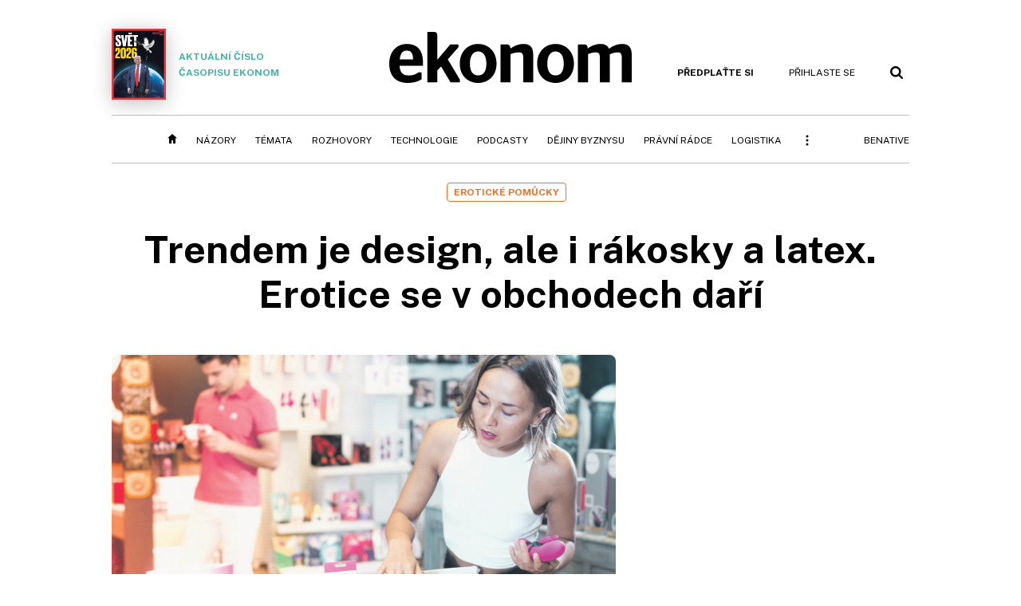

--- FILE ---
content_type: text/html; charset=windows-1250
request_url: https://ekonom.cz/c1-67103980-trendem-je-design-ale-i-rakosky-a-latex-erotice-se-v-obchodech-dari
body_size: 73331
content:
<!DOCTYPE html>
<!-- fe8; [0.6573]; 400000_d -->
<html lang="cs">
<head>
	<meta charset="windows-1250">
	<meta name="language" content="cs">
	<title>Trendem je design, ale i rákosky a latex. Erotice se v obchodech daří | Ekonom.cz: Web týdeníku EKONOM</title>

	<meta http-equiv="X-UA-Compatible" content="IE=edge,chrome=1">
	<meta name="viewport" content="initial-scale=1.0, width=device-width">
	<meta name="description" content="Vibrátory, dilda, erekční kroužky, biče, plácačky, anální kolíky. Přes 50 takových věcí má ve sbírce erotických pomůcek Daniel Dubravec z Brna. Většina Čechů k sexu nepotřebuje vůbec nic, Daniel Dubravec patří k 17 procentům, kteří mají více než jednu takovou hračku. Jeho sbírka má nyní hodnotu...">
	<meta name="keywords" content="Ekonom, týdeník, časopis, byznys, ekonomika, finance, příběhy úspěchu, investice, komentáře, podnikání, export, import, politika, korporace, banky, auta, rozhovory, daně, dotace, živnostníci, malé a střední podnikyerotika, design, podnikání">
	<meta name="author" content="Hana Vacková">
	<meta name="copyright" content="&copy; 2025 Economia, a.s.">
	<meta name="referrer" content="no-referrer-when-downgrade">
	<meta name="robots" content="max-image-preview:standard">
	<meta name="robots" content="max-snippet:-1">

	<meta name="facebook-domain-verification" content="1u1un2dd8jcx7lqqm1cv8oy90xcd5d">

	
		<link rel="canonical" href="https://ekonom.cz/c1-67103980-trendem-je-design-ale-i-rakosky-a-latex-erotice-se-v-obchodech-dari">
				
					
	<meta name="googlebot" content="noarchive,snippet">

	<meta property="og:type" content="article">
	<meta property="og:url" content="https://ekonom.cz/c1-67103980-trendem-je-design-ale-i-rakosky-a-latex-erotice-se-v-obchodech-dari">
	<meta property="og:title" content="Trendem je design, ale i rákosky a latex. Erotice se v obchodech daří">
	<meta property="og:description" content="Vibrátory, dilda, erekční kroužky, biče, plácačky, anální kolíky. Přes 50 takových věcí má ve sbírce erotických pomůcek Daniel Dubravec z Brna. Většina Čechů k sexu nepotřebuje vůbec nic, Daniel Dubravec patří k 17 procentům, kteří mají více než jednu takovou hračku. Jeho sbírka má nyní hodnotu...">
	<meta property="og:image" content="https://img.ihned.cz/attachment.php/890/77672890/odbV4UgnT13aLRmpjEh2MH675F0KPDsi/EK34_12_sexshop_shutterstock.jpg">
	<meta property="og:locale" content="cs_CZ">

		<meta property="article:published_time" content="2022-08-18T00:00:00+02:00">
	<meta property="article:tag" content="erotika, design, podnikání">
	<meta property="article:section" content="Ekonom">
	<meta name="news_keywords" content="erotika, design, podnikání">

	<meta name="twitter:card" content="summary_large_image">
		<meta name="twitter:title" content="Trendem je design, ale i rákosky a latex. Erotice se v obchodech daří">
	<meta name="twitter:description" content="Vibrátory, dilda, erekční kroužky, biče, plácačky, anální kolíky. Přes 50 takových věcí má ve sbírce erotických pomůcek Daniel Dubravec z Brna. Většina Čechů k sexu nepotřebuje vůbec nic, Daniel Dubravec patří k 17 procentům, kteří mají více než jednu takovou hračku. Jeho sbírka má nyní hodnotu...">
	<meta name="twitter:image" content="https://img.ihned.cz/attachment.php/890/77672890/odbV4UgnT13aLRmpjEh2MH675F0KPDsi/EK34_12_sexshop_shutterstock.jpg">
	<meta name="twitter:url" content="https://ekonom.cz/c1-67103980-trendem-je-design-ale-i-rakosky-a-latex-erotice-se-v-obchodech-dari">

	<link href="//ekonom.cz/css/4/styles.css?25120414" rel="stylesheet" type="text/css">

	
<!-- Google Tag Manager -->
<script>(function(w,d,s,l,i){w[l]=w[l]||[];w[l].push({'gtm.start':
new Date().getTime(),event:'gtm.js'});var f=d.getElementsByTagName(s)[0],
j=d.createElement(s),dl=l!='dataLayer'?'&l='+l:'';j.async=true;j.src=
'//www.googletagmanager.com/gtm.js?id='+i+dl;f.parentNode.insertBefore(j,f);
})(window,document,'script','dataLayer','GTM-KQSQ7BX');</script>
<!-- End Google Tag Manager -->

	<script src="https://apis.google.com/js/client:platform.js?onload=start"></script>
	<script src="//ekonom.cz/js/vendor/jquery.js"></script>
	<script src="//ekonom.cz/js/vendor/jquery.cookie.js"></script>

	<script src="//ekonom.cz/js/cmp-init.js?21121616" charset="UTF-8"></script>
	<script src="//ekonom.cz/js/cmp-loader.js?25033113" charset="UTF-8"></script>


	<script src="https://asset.stdout.cz/fe/external/iframe.js" id="videohub_jscore"></script>
	<script src="//ekonom.cz/js/common.js?25121114" charset="UTF-8"></script>

	<script src="//ekonom.cz/js/oauth.js?25060911" charset="UTF-8" id="oauth-script" data-google-oauth-client-id="620603146776-l72im3egblf6h540rtcsb268554hcvl7.apps.googleusercontent.com"></script>
	<script src="//ekonom.cz/js/v2/payments.js?22032211"></script>
	<script src="//ekonom.cz/js/v2/jquery.modal-overlay.js?180118" charset="UTF-8"></script>
	<script src="//ekonom.cz/js/jquery.modal-menu.js?24012515" charset="UTF-8"></script>
	<script src="//ekonom.cz/js/v2/jquery.gallery.js?180124" charset="UTF-8"></script>
	<script src="//ekonom.cz/js/v2/jquery.iobjects.js?23020111" charset="UTF-8"></script>
	<script src="//ekonom.cz/js/v2/plugins.js?25070812" charset="UTF-8"></script>

	<script src="//ekonom.cz/js/4/plugins.js?25120414" charset="UTF-8"></script>
	<script src="//ekonom.cz/js/tts.js?25101315" charset="UTF-8"></script>
	<script src="//ekonom.cz/js/4/main.js?25120414" charset="UTF-8"></script>

	<link rel="alternate" type="application/rss+xml" href="/?m=rss">
	<link rel="icon" href="/img/4/logo_square.svg">
	<link rel="mask-icon" href="/img/4/logo_square.svg" color="#000000">
	<link rel="apple-touch-icon" href="/img/4/logo_square.png">
	<meta name="theme-color" content="#ffffff">
	<link rel="manifest" href="/js/manifests/EK_manifest.json"><!-- -->

	
	<script type="application/ld+json">
	{
		"@context": "https://schema.org",
		"@type": "NewsArticle",
		"publisher": {
			"@type": "Organization",
			"name": "Economia, a.s.",
			"logo": {
				"@type": "ImageObject",
				"url": "https://hn.cz/img/economia_logo.jpg"
			}
		},

		"url": "https://ekonom.cz/c1-67103980-trendem-je-design-ale-i-rakosky-a-latex-erotice-se-v-obchodech-dari",
		"mainEntityOfPage": "https://ekonom.cz/c1-67103980-trendem-je-design-ale-i-rakosky-a-latex-erotice-se-v-obchodech-dari",
		"headline": "Trendem je design, ale i&nbsp;rákosky a&nbsp;latex. Erotice se v&nbsp;obchodech daří",
		"image": "https://img.ihned.cz/attachment.php/890/77672890/odbV4UgnT13aLRmpjEh2MH675F0KPDsi/EK34_12_sexshop_shutterstock.jpg",
		"datePublished": "2022-08-18T00:00:00+02:00",
		"dateModified": "2022-08-30T09:12:00+02:00",
		"author": {
			"@type": "Person",
			"name": "Hana Vacková"
		},
		"description": "Vibrátory, dilda, erekční kroužky, biče, plácačky, anální kolíky. Přes 50 takových věcí má ve sbírce erotických pomůcek Daniel Dubravec z Brna. Většina Čechů k sexu nepotřebuje vůbec nic, Daniel Dubravec patří k 17 procentům, kteří mají více než jednu takovou hračku. Jeho sbírka má nyní hodnotu...",

		"isAccessibleForFree": "True"
	}
	</script>

<link rel="stylesheet" href="//ekonom.cz/css/4/microeshop.css?25070714">
<script src="//ekonom.cz/js/v3/microeshop.js?25070714" charset="UTF-8"></script>
<script>

var microeshop = new _MICROESHOP({
	shopKey: 'ekonom',
	articleId: 67103980,
	productsListTarget: '.products-list',
	waitingStages: [20,45],
	templates: {
		productItem: '#microeshop_screens .templates .product-item',
		selectedProductItem: '#microeshop_screens .templates .selected-product',
		savedCardItem: '#microeshop_screens .templates .saved-card',
		loggedUserItem: '#microeshop_screens .templates .logged-user',

		screenProducts: '#microeshop_screens .screen-products',
		screenLogin: '#microeshop_screens .screen-login',
		screenPaymentStatus: '#microeshop_screens .screen-paymentstatus',
		screenPayment: '#microeshop_screens .screen-payment',
		screenHasProduct: '#microeshop_screens .screen-has-subscription',

		loadingSpinner: '#microeshop_screens .templates .loading-dialog'
	},
	events: {
		onShow: function() {
			this._sendGA4Event('ec.item_view');
			this.screenProductSelection();
		},
		onProductSelect: function(product) {
			var node = this.contentWrapper.find('.product-'+product.id);
			node.parent().find('.selected').removeClass('selected');
			node.addClass('selected');
			this.contentWrapper.find('.action-login .price').text(product.price_to_pay);
			this._sendGA4Event('ec.add_to_cart');
		},
		onTokenSelect: function(token) {
			var node = this.contentWrapper.find('.card-token-'+token);
			node.parent().find('.selected').removeClass('selected');
			node.addClass('selected');
		},
		onOrderCreated: function() {
			this._sendGA4Event('ec.begin_checkout');
			this.screenPaymentStatus('waiting');
		},
		onOrderCreateFailed: function(error) {
			this.screenPaymentStatus('failed', error);
		},
		onOrderStateChecked: function(response) {
			if(response.status === false) {
				this.screenPaymentStatus('failed');
				return;
			}
			if(response.check_again === false) {
				if(response.payment_status === 'ok') {
					this._sendGA4Event('ec.purchase');
				}
				this.screenPaymentStatus(response.payment_status, response.payment_error);
				return;
			}

			this._checkOrderState();
		},
		onCardWidgetShow: function() {
			this.contentWrapper.find('.buttons').removeClass('hidden');
		},
		onCardWidgetSuccess: function() {
			this.contentWrapper.find('.buttons').addClass('hidden');
			var target = this.contentWrapper.find('.screen-payment .widget-wrapper');
			target.empty();
			this._showLoading(target);
		},
		onPaymentStatusScreenShow: function(screen, status, error) {
			if(status === 'ok') {
				$('.target-email', screen).text(this.state.user.email);
			}
		}
	},
	createDialog: function(content) {
		dialogs._overlay(
			$('<div>', { class: 'microeshop-wrapper' }).append(content),
			true,
			"microeshop-overlay"
		);
		return $('.microeshop-overlay .microeshop-wrapper');
	},
	createProductItem: function(data) {
		var item = $(this._hydrate('productItem', data));
		if(data.notes.note_2 === null) {
			item.find('.note-2').remove();
		}
		return item;
	},
	createSelectedProductItem: function(data) {
		return this._hydrate('selectedProductItem', data);
	},
	createLoadingWidget: function() {
		return this.templates.loadingSpinner.clone();
	},
	createUserHasProductDialog: function(status, screen) {
		$('.target-email', screen).text(this.state.user.email);
		return screen;
	},
	getLoggedUser: function() {
		return ecoLogin && ecoLogin.user_email ? {
			email: ecoLogin.user_email,
			logged: ecoLogin.logged
		} : null;
	},
	createOauthLoginForm: function(state) {
		// nacteni soc metod

		var services = [];
		var oauthContainer = state.find('.login-methods');
		var servicesBtns = oauthContainer.find('.oauth_button');

		$('.visible', this.contentWrapper).removeClass("visible");
		var callback = $.proxy((response) => {
			$('.visible', this.contentWrapper).removeClass("visible");

			if(response.status !== 'success') {
				var code = response.code;
				if(!$('.oauth_error_wrapper .error-'+code, this.contentWrapper).length) {
					code = 'unknown';
				}
				$('.oauth_error_wrapper .error-'+code, this.contentWrapper).addClass("visible");
				$('.oauth_error_wrapper', this.contentWrapper).addClass("visible");
				return;
			}
			if(ecoLogin) {
				ecoLogin.loadUserInfo(false);
			}

			this.screenLogin();
		}, this);

		for(var i=0;i<servicesBtns.length;i++) {
			var btn = $(servicesBtns[i]);
			btn.data('after_login_callback', callback);
			services.push(btn.data('service'));
		}
		oAuthLogin.init(services, oauthContainer);
		if(services.length > 0) {
			state.find('.oauth').removeClass('hidden');
		}
		return state;
	}
});

var microeshop_anchors = function(selector) {
	$(selector)
		.prop('href', 'javascript:void(0);')
		.click(function () {
			if ($(this).hasClass('in-progress')) { return; }
			$(this).addClass('in-progress');
			var index = 0;
			if ($(this).data('product-by-index')) { index = parseInt($(this).data('product-by-index'), 10); }
			if (microeshop.init(index)) {
				dialogs.microeshop();
			} else {
				alert('Omlouváme se, nepodařilo se načíst produkty nebo došlo k jiné chybě. Zkuste to prosím později.');
			}
			$(this).removeClass('in-progress');
		})
	;
};

$(document).ready(function() {
		microeshop_anchors('.microeshop-anchor, .offer-microeshop-anchor');
});

</script>

		<script>
			var tts;
			$(function(){ tts = new _TTS({ hintBox: null }); });
		</script>
	
<script>
	IHNED_meta.article = {
		id:			67103980,
		canonical:	'https://ekonom.cz/c1-67103980-trendem-je-design-ale-i-rakosky-a-latex-erotice-se-v-obchodech-dari',
		pubdate:	'2022-08-18 00:00:00',
		title:		'Trendem je design, ale i&nbsp;rákosky a&nbsp;latex. Erotice se v&nbsp;obchodech daří',
		preview_image: 'https://img.ihned.cz/attachment.php/880/77672880/4scGq2RpJOVeM5671AKLlSF0f8dtm9UB/EK34_12_sexshop_shutterstock.jpg',
		source:		10000101,
		source_name: 'EKONOM.CZ',
		subsource:	10011020,
		slot:		11201710,
		subslot:	11302500,
		authors:	['Hana Vacková','Monika Ginterová'],
		tags:		['erotika','design','podnikání'],
		chains:		'10011880,62,10101330,10121500,10118550',
		locked:		false,
		paywall_type:	'free',
		locked_for_user: false,
		lock_status:	''
	};

	$(document).ready(function() { GA4.article_detail(); });
</script>

		<script type="text/javascript">
		var page = {
			section: 'ekonom',
			subsection: '',
			ga4_type: 'detail'
		};

		sh_b.ts = '1767010921';

		_saseco.push_keywords('erotika;design;podnikání');
		_saseco.set_site('ecomag');
		_saseco.set_area('ekonom');
		_saseco.set_targets_id('67103980');
		var pp_gemius_identifier = 'd01AtEdaT6fxHRkMpMiBCcTYTIS1clCxJDMJQc8AwnL.17';
</script>
<script src="https://ai.hn.cz/pub/loader.min.js?202503" charset="UTF-8" async></script>
<script>

		var p = '400000_d';
		var branding_cfg = {};

		
		if (0) _saseco.targets.ap='1z';
		if (0) {
			_saseco.targets.ap=1;
			ppc_1_enabled = false;
			seznam_ads_enabled = false;
		} else if (seznam_ads_enabled) {
			eco_cmp_queue.push({
				'cmd': 'checkByPreset',
				'preset': 'seznam',
				'callback': function() {
					if (!isFromSeznam(true)) { return; }
					_saseco.targets.ab='sez';
					seznam_ads = true;
				}
			});
		}

		if (typeof branding_cfg.brand !== 'undefined' && typeof branding_cfg.brand.SAS !== 'undefined' && branding_cfg.brand.SAS) {
			_saseco.targets.ab = branding_cfg.brand.SAS;
		}

		if ($.cookie('user__aamhash')) { var aamDeclaredID = $.cookie('user__aamhash'); }

		
	_saseco.targets.template='article';

	</script>

	
	
		<script src="//hn.cz/js/gemius.js?22021711"></script>
		
	
	<script src="//hn.cz/js/ga4.js?25041514" charset="UTF-8"></script>

	<script type="text/javascript">
	
		window._sasic_queue = window._sasic_queue || [];
		window._sashec_queue = window._sashec_queue || [];
		window.AlsOptions = { tag: 'ekonom' };
		document.write('<sc' + 'ript type="text/javascript" src="' + '//prod-snowly-sasic.stdout.cz/dist/ekonom/sasic.min.js' + '" onLoad="_sasic.init()"></sc' + 'ript>');
		document.write('<sc' + 'ript type="text/javascript" src="' + '//prod-snowly-sasic.stdout.cz/libs/sashec-connector.min.js' + '" onLoad="_sashec.init()"></sc' + 'ript>');
		_sashec_queue.push(['group', { site:_saseco.get_site(), area:_saseco.get_area(), keyword:_saseco.keywords, targets:_saseco.targets, callback: _saseco.callback }]);
	
	</script>

</head>
<body class="body0 page-400000_d s2-0 narrow page-article-detail article-67103980 " id="top">
	
<!-- Google Tag Manager (noscript) -->
<noscript><iframe src="https://www.googletagmanager.com/ns.html?id=GTM-KQSQ7BX" height="0" width="0" style="display:none;visibility:hidden"></iframe></noscript>
<!-- End Google Tag Manager (noscript) -->


<!-- fireplace wrapper start -->
<div id="brand-a" class="brand-a"><div id="brand-b" class="brand-b"><div id="brand-c" class="brand-c">
<!-- /fireplace wrapper start -->
<div class="a-wrapper leader">
	<div id="a-leader" class="a-content">
		<script type="text/javascript">
	_saseco.queue_push(['position','a-leader',{size:['leader','79a','91a','92a','11a','21a']}]);
</script>
	</div>
</div>
<div class="a-wrapper strip-1">
	<div id="a-strip-1" class="a-content">
		<script type="text/javascript">
			_saseco.queue_push(['position','a-strip-1',{ size:'strip', pos:'1', async:false }]);
		</script>
	</div>
</div>

<!-- all-wrapper -->
<div class="all-wrapper">

	<!-- header -->
	<div class="header-wrapper">
		<header id="header">
			<div class="actual-edition">
							<a href="//ekonom.cz/vydani"><img src="https://img.ihned.cz/attachment.php/690/81057690/64trzSJq5gHvO3Taf7wn02iPm8s1oKDR/262x343xcd1e/obalka_Ekonom_2025_50-51.png" width="68" height="89" alt="">Aktuální číslo časopisu Ekonom</a>
			</div>
			<div class="logo-wrapper"><a href="//ekonom.cz/"><img src="/img/4/logo.svg" height="64" alt="ekonom"></a></div>
			<div class="menu-tools">
				<span id="user_info">
					<span class="not-logged">
						<a href="https://predplatne.hn.cz/ekonom" class="bold no-mobile" id="hdr-hn-offer">Předplaťte si</a>
						<a href="javascript:;" onclick="ecoLogin.loginDialog();" class="button-link"><span class="ico ico-profile mobile-only mobile-only-iblock"></span><span class="no-mobile">Přihlaste se<span></a>
					</span>
					<span class="logged">
						<a href="https://predplatne.hn.cz/ekonom" class="no-subscription bold" title="Pro tento web nemáte aktivní předplatné"><span class="ico ico-warning"></span><span class="btn">Předplaťte si</span></a>
						<a href="https://ucet.hn.cz/" onclick="$(this).parent().toggleClass('menu-visible'); return false;" class="account-name">
						</a><div class="account-menu">
							<img src="/img/4/ico-profile.svg" alt="" />
							<h2></h2>
							<ul>
								<li class="no-subscription"><a href="https://predplatne.hn.cz/ekonom" id="hdr-hn-offer2"><span class="ico ico-shopping-cart"></span>Koupit předplatné</a></li>
								<li class="hdr-login"></li>
								<li><a href="https://ucet.hn.cz/"><span class="ico ico-settings"></span>Nastavení účtu</a></li>
								<li><a href="javascript:;" onclick="return ecoLogin.userLogout(logout_callback);"><span class="ico ico-logout"></span>Odhlásit se</a></li>
							</ul>
							<a href="javascript:;" class="menu-close mobile-only" onclick="$(this).closest('.menu-visible').removeClass('menu-visible'); return false;"><span class="ico ico-menu-close"></span></a>
						</div></span>
				</span>
				<a href="//ekonom.cz/?m=search" class="button-link"><span class="ico ico-search"></span></a>
				<a href="javascript:;" onclick="dialogs.show('menu'); return false;" class="button-link mobile-only" id="main_menu_anchor"><span class="ico ico-menu"></span></a>
			</div>
		</header>
	</div>
	<!-- /header -->

	<!-- navigation -->
	<div class="nav-wrapper">
		<nav class="navig" id="nav" data-position="header">
			<ul class="main-menu">
				
		<li class="no-mobile"><a href="//ekonom.cz/" class="home-link"></a></li>
		<li
class="menu-ek-nazory"><a href="https://ekonom.cz/nazory/" title="" target="_self">Názory</a></li><li
class="menu-ek-temata"><a href="https://ekonom.cz/temata/" title="" target="_self">Témata</a></li><li
class="menu-ek-rozhovory"><a href="https://ekonom.cz/rozhovory/" title="" target="_self">Rozhovory</a></li><li
class="menu-ek-technologie"><a href="https://ekonom.cz/technologie/" title="" target="_self">Technologie</a></li><li
class="menu-ek-pc"><a href="https://podcasty.ekonom.cz/" title="" target="_self">Podcasty</a></li><li
class="ek-dejiny-byznysu no-tablet"><a href="https://ekonom.cz/dejiny-byznysu/" title="" target="_self">Dějiny byznysu</a></li><li
class="menu-ek-pravni-radce no-tablet"><a href="https://ekonom.cz/pravni-radce/" title="" target="_self">Právní rádce</a></li><li
class="ek-logistika no-tablet"><a href="https://logistika.ekonom.cz/" title="" target="_self">Logistika</a></li><li
class="menu-ek-auta mobile-only"><a href="https://ekonom.cz/auta/" title="" target="_self">Auta</a></li><li
class="menu-11305260 mobile-only"><a href="https://ekonom.cz/rubriky/moderni-rizeni-11305260" title="" target="_self">Moderní řízení</a></li><li
class="ek-archiv mobile-only"><a href="https://ekonom.cz/vydani" title="" target="_self">Archiv vydání</a></li><li
class="menu-ek-bs"><a href="https://benative.ekonom.cz/" title="" target="_self">BeNative</a></li>

	
				<li class="menu-dots no-mobile"><a href="javascript:;" onclick="dialogs.show('menu'); return false;" class="button-link dots"><span class="ico ico-menu-dots"></span></a></li>
			</ul>
		</nav>
		<script>$('.menu-ek-home').addClass('menu-active');</script>
	</div>
	<!-- /navigation -->

	<!-- main-content -->
	<div id="main-content">



	







	
	

	

	


<div class="article-wrapper">
	<div class="main-row full-width">
		<div class="article-header">
			<div class="label-tools-wrap">
				<div class="tools-for-logged"></div>
									<div class="label-wrapper">
						<div class="slot-11201710 label">Erotické pomůcky</div>
					</div>
							</div>
			<h1 class="article-title tts-prop-name tts-part" data-url="https://ekonom.cz/c1-67103980-trendem-je-design-ale-i-rakosky-a-latex-erotice-se-v-obchodech-dari"
			    data-tts-prop="name" data-tts-part="0">Trendem je design, ale i&nbsp;rákosky a&nbsp;latex. Erotice se v&nbsp;obchodech daří</h1>
		</div>
	</div>
	<div class="main-row no-border">
		<div class="column-left">
			
			
				<div class="article-image" id="articlePrimaryTarget">
									<img src="https://img.ihned.cz/attachment.php/890/77672890/odbV4UgnT13aLRmpjEh2MH675F0KPDsi/EK34_12_sexshop_shutterstock.jpg" alt="">
			<div class="image-meta">
				<span class="title">Lokálních výrobců sexuálních pomůcek jsou v Česku desítky. Jsou to často malé firmy a majitelé se k nim neradi hlásí. Nechtějí se spojovat s erotikou. </span>
												<span class="author">autor: <a href="https://ekonom.cz/autori/shutterstock-14193690">Shutterstock</a></span>
							</div>
					</div>
	
		
	
	

	<div class="article-meta cf">
		<div class="authors-wrap">
		<div class="author-part clearfix tts-prop-author tts-part" data-tts-prop="author" data-tts-part="0">
										<ul class="authors ico-authors-b">
									<li>
						<a href="https://ekonom.cz/autori/hana-vackova-13330480">Hana Vacková</a>
						<span class="work-position">, redaktorka Hospodářských novin a týdeníku Ekonom</span>					</li>
									<li>
						<a href="https://ekonom.cz/autori/monika-ginterova-10188690">Monika Ginterová</a>
						<span class="work-position">, redaktorka týdeníku Ekonom</span>					</li>
								</ul>
									<div class="publish_date">
			
												18. 8. 2022 <span>00:00</span>
				
										 / 8 min. čtení				
				&nbsp; &nbsp; <span id="tts-start-wrap"><span id="tts-start" class="tts-status-bar"></span><span id="tts-player-micro" class="inactive"><span class="tts-status-bar"></span><span class="tts-progress-bar micro empty"></span></span></span>
			</div>
		</div>
            								<div class="object-subscribe author-subscribe">
											<a href="javascript:" class="object-subscribe button blue ico-bell white"
						   onclick="object_subscription.switch($(this),3,13330480,'Hana Vacková','fill');"
						   title="Odebírat články autorky: Hana Vacková"
						   data-add="Odebírat autorku" data-remove="Zrušit odběr autorky"
						   data-target=".authors-wrap li:first-child a"><span>Odebírat autorku</span></a>
									</div>
			
		</div>

							<div class="tags-wrap">
			<div class="tags">
			                												<a href="/tagy/erotika-79565" data-id="79565">erotika</a>
							                												<a href="/tagy/design-23363" data-id="23363">design</a>
							                												<a href="/tagy/podnikani-238084" data-id="238084">podnikání</a>
										</div>
						<div class="object-subscribe tag-subscribe">
                					<a href="javascript:" class="object-subscribe button blue icon-only ico-bell white"
					   onclick="object_subscription.switch($(this),4,79565,'erotika','fill');"
					   data-add="Odebírat téma" data-remove="Zrušit odběr tématu"
					   data-target=".tags-wrap a:first-child"
					   title="Odebírat články k tématu: erotika"><span>Odebírat téma</span></a>
                			</div>
					</div>
		</div>


	
	

														
											
		
			
	
	<div class="article-body tts-prop-body" data-tts-prop="body" data-tts-hash="">
		<div class="article-body-part free-part"><p class="detail-odstavec"><span class="first-letter" data-letter="V">V</span>ibrátory, dilda, erekční kroužky, biče, plácačky, anální kolíky. Přes 50 takových věcí má ve sbírce erotických pomůcek Daniel Dubravec z Brna. Většina Čechů k sexu nepotřebuje vůbec nic, Daniel Dubravec patří k 17 procentům, kteří mají více než jednu takovou hračku. Jeho sbírka má nyní hodnotu přes 40 tisíc korun, ale od doby, kdy s tímto koníčkem před deseti lety začal, utratil mnohem víc. &#8222;Mnoho hraček jsem už vyhodil a nahradil je jinými,&#8220; říká Dubravec. &#8222;Mám tolik pomůcek, protože každá přítelkyně přinese jinou preferenci a zapříčiní další nákup. Kupuju je jen přes internet a za poslední rok jsem udělal 11 nákupů,&#8220; vysvětluje.</p>

		<div class='a-wrapper wallpaper wallpaper-2'>
	<div id="a-wallpaper-2" class="a-content">
		<script>
			_saseco.queue_push(['position','a-wallpaper-2',{
				size:['wallpaper','mpu','sq3'], async:false, pos:'2'
			}]);
		 
			var recalculate_wallpaper = function() {

				var wrapper = $('#a-wallpaper-2').parent();
				if(!wrapper.hasClass('a-visible')) return;

				var wtop = Math.round(wrapper.offset().top);
				var wbot = wtop + wrapper.height();

				var conflict = false;
				$(".d-elm").each(function() {
					$(this).removeClass('wallpaper-conflict'); // reset

					var btop = Math.round($(this).offset().top);
					var bbot = btop + $(this).height();
					if(
						(wtop < btop && wbot > btop) || // wallpaper zacina nad boxem a konci v boxu
						(wtop > btop && wbot < bbot) || // wallpaper zacina a konci uvnitr boxu
						(wtop < bbot && wbot > bbot) // wallpaper zacina v boxu, konci pod nim
					) {
						$(this).addClass('wallpaper-conflict');
						conflict = true;
					}
				});

				wrapper.removeClass('wallpaper-with-box')
				if(conflict) wrapper.addClass('wallpaper-with-box');
			};

			_saseco.add_manual_callback('recalculate', recalculate_wallpaper);
			$(document).ready(recalculate_wallpaper);
				</script>
	</div>
</div>

		<div class='a-wrapper mediumrectangle mediumrectangle-1'>
	<div id="a-mediumrectangle-1" class="a-content">
		<script>
			var sas_mr1 = 'mediumrectangle';
			if (_saseco.targets.device === 'm') {
				sas_mr1 = ['mediumrectangle','is','prmsquare','square300'];
			}
			_saseco.queue_push(['position','a-mediumrectangle-1',{
				size:sas_mr1, async:false, pos:'1'
			}]);
		</script>
	</div>
</div>

	
<p class="detail-odstavec">Podle průzkumu společnosti Nielsen Admosphere, který připravila exkluzivně pro týdeník Ekonom, má 33 procent Čechů doma nějakou erotickou hračku. Polovina z nich jich má hned několik. A pak je tu také desetina lidí, která je velmi lákavá pro majitele sexshopů a výrobce pomůcek &#8211; ta, jež v obchodech s erotickým zbožím ještě nenakoupila, ale chystá se na to. Z průzkumu vyplývá, že lidé pomůcky používají nejčastěji společně s partnery, čtvrtina je používá o samotě. Jsou to časté dárky, především pro ženy, a muži jsou ochotni je kupovat i z druhé ruky &#8211; v internetových bazarech.</p>
<p class="detail-odstavec">Trh s erotickými pomůckami roste globálně. Podle statistického portálu Statista.com vzrostl od roku 2016 z 10 na 34 miliard dolarů v loňském roce. Do roku 2030 by se podle odhadů měl dostat na 80 miliard.</p>
<p class="detail-odstavec">Růst se týká i České republiky, byť je to segment v tuzemsku poměrně malý. Nákupy se odehrávají hlavně na internetu. Jak ukazuje zmíněný průzkum Nielsen Admosphere &#8211; v onlinu se odehrává 62 procent nákupů. Hodnota těchto transakcí realizovaná přes české e&#8209;shopy vzrostla meziročně skoro o 30 procent. Loni lidé online nakoupili erotické zboží téměř za 750 milionů korun, zatímco v roce 2020 to bylo jen za 588 milionů korun, uvádí data Asociace pro elektronickou komerci. Nezahrnují ovšem to, co si Češi koupili v zahraničních, zejména v levných čínských e&#8209;shopech. Právě cena je přitom podle Nielsen Admosphere i oslovených sexshopů stále u většiny lidí rozhodující parametr při nákupu.</p>
<p class="detail-mezititulek">Výkyvy libida</p>
<p class="detail-odstavec">Výrazné nárůsty obratů hlásily během pandemie, kdy se lidé zavření doma nudili, větší i menší české sexshopy. Těch jsou v Česku desítky, gros jejich byznysu se odehrává v online prostředí. Mezi ty největší patří E&#8209;kondomy.cz, Erotic City, Růžový slon a Sexshop.cz. Výsledky za druhý pandemický rok zatím zveřejnili jen někteří obchodníci: E&#8209;kondomy.cz loni vykázaly tržby ve výši 243 milionů a meziročně si polepšily přibližně o padesát milionů. Zdvojnásobení obratu na 167 milionů pak hlásí Růžový slon.</p>


<div class="media-placeholder type-infographic no-auto-infographic inserted_iobject_1313975" data-target="1313975">
	<h2 class="box-title">Erotické pomůcky</h2>
	<div class="placeholder-content" data-io="1313975">
		<a href="javascript:void(0);" data-io-action="popup">
			<img src="https://img.ihned.cz/attachment.php/900/77672900/KVHOjRLknbWldAgTzqU5IM9xQm2P7wND/820x452x0031/EK34_13_graf_eroticke_pomucky.png">
			<div class="content"><span class="ico ico-eye"></span>Zvětšit přes celé okno</div>
		</a>
	</div>
</div>

<p class="detail-odstavec">Nejstarší hráč na trhu Erotic City, který svoji síť kamenných prodejen začal budovat už v první polovině 90. let, naopak v posledních letech mírně klesá. Zatímco v roce 2018 utržil 220 milionů korun, v roce 2020 to bylo 189 milionů korun. Během pandemie rovněž zredukoval počet prodejen na 68 ze 71.</p>
<blockquote>
<p class="detail-odstavec">U Čechů v erotice vede růžová a černá. Výrobky v jiných barvách zpravidla končí ve výprodejích.</p>
</blockquote>
<p class="detail-odstavec">Naopak čistě internetovým sexshopům pandemie pomohla. Větší výkyvy přišly až s invazí Ruska na Ukrajinu. &#8222;Válka a zdražování jsou faktory, které výrazně ovlivňují sexuální frekvenci, která je motorem nákupů v sexshopech,&#8220; uvádí Tomáš Koubík, spoluzakladatel Sexshop.cz. &#8222;Začátek války se na našem oboru podepsal propadem, který byl v prvních dnech konfliktu skoro 80 procent. Návrat do normálu trval asi 10 dní,&#8220; dodává.</p>
<p class="detail-odstavec">Teď sexshopy zase očekávají, že se do jejich prodejů promítne ekonomická krize, protože erotické pomůcky patří mezi zbytné zboží. &#8222;Spíše než pokles zájmu na našem trhu očekáváme ale jen stagnaci,&#8220; uvádí Adam Durčák, zakladatel Růžového slona. Pobočky rozjel už na Slovensku, letos se chystá ještě do Maďarska.</p>

<div class="media-placeholder type-infographic no-auto-infographic inserted_iobject_1313976" data-target="1313976">
	<h2 class="box-title">Jaké typy erotických pomůcek Češi využívají alespoň jednou měsíčně</h2>
	<div class="placeholder-content" data-io="1313976">
		<a href="javascript:void(0);" data-io-action="popup">
			<img src="https://img.ihned.cz/attachment.php/910/77672910/lynkdxDFc740V3sOaN6pgCmewIHibjvz/820x346x3985/EK34_14_graf_eroticke_pomucky.png">
			<div class="content"><span class="ico ico-eye"></span>Zvětšit přes celé okno</div>
		</a>
	</div>
</div>

<p class="detail-mezititulek">Byznys táhne sexuální revoluce</p>
<p class="detail-odstavec">Pokles nebude razantní nebo aspoň nebude dlouhodobý, říkají jak prodejci a výrobci erotického zboží, tak i výzkumníci a experti zabývající se sexualitou. Zdůvodňují to tím, že je růst motivovaný společenskou změnou &#8211; sexualita, péče o tělo a vztahy se stávají postupně stále silnější hodnotou. &#8222;Dorůstá nová generace, která nevnímá erotiku jako něco, o čem se nemluví, jako něco zásadně privátního. Stále větší procento vnímá pravidelný sex jako součást zdravého životního stylu a je jedno, jestli jde o párový sex nebo masturbaci,&#8220; říká Tomáš Koubík. Trh tak není podle něho ještě nasycený.</p>
<p class="detail-odstavec">Detabuizace vyplývá i z průzkumů sexuálního chování, které dělá v Česku a na Slovensku výzkumník Štefan Petrík: &#8222;Ve společnosti se otvírají důležitá témata, jako je spokojenost se sexuálním životem nebo orgasmus. Právě s tím se vynořuje i potřeba sexuálních pomůcek.&#8220; Dva z Petríkových průzkumů, které se dotkly používání pomůcek, ukázaly ještě větší používání pomůcek u žen než ve zmiňovaném průzkumu Nielsen Admosphere. K sexuálnímu vyvrcholení pomůcku používá téměř polovina žen. &#8222;Mladší generace má k pomůckám blíž, ale používají je i starší lidé,&#8220; říká Petrík.</p>

																											<div class="object-placeholder box box-relevant-articles relevant-article-1" data-vr-zone="relevant-articles">
							<div class="box-title">Související</div>
							<div class="box-content">												
																	<article class="article-item slot-11201710" id="article-67103970">
				<div class="media"><a href="https://ekonom.cz/c1-67103970-nejvic-u-me-nakupuji-muzi-pro-sve-zeny-i-pro-sebe" data-vr-contentbox='position-0'><img src="https://img.ihned.cz/attachment.php/700/77672700/liLOqVp25o7zRIm1vUNecu3AxMBDhkjT/EK34_16_KirstenKronova02_Vasku.jpg" alt=""></a></div>		<div class="meta">
			<div class="title">
				<span class="label">Erotické pomůcky</span>				<h2><a href="https://ekonom.cz/c1-67103970-nejvic-u-me-nakupuji-muzi-pro-sve-zeny-i-pro-sebe" data-vr-contentbox='position-0'>Nejvíc u&nbsp;mě nakupují muži. Pro své ženy i&nbsp;pro sebe</a></h2>
			</div>
			<div class="info">
																		<span class="read-time">12 minut čtení</span>							</div>
			<div class="perex">Lesk, barva, vůně nebo třeba to, jak přilne k tělu, dělá z latexu přitažlivý materiál pro sexuální hrátky. Lidé, kteří s ním začínají, si...</div>		</div>
	</article>

							</div>
						</div>
																		
<p class="detail-odstavec">Fakt, že sexualita a erotika už není tak intimní téma, naznačuje i rostoucí návštěvnost Erotického veletrhu, který je kromě doprovodných show postavený právě na prezentaci a prodeji erotických pomůcek. Spolupořádá jej od roku 2015 Marta Hamerník: &#8222;Na začátku jsme čekali čtyři tisíce lidí a přišlo jich osm tisíc. V roce 2019 nám přišlo 21 tisíc lidí, to už podobně jako předchozí ročníky probíhalo na letňanském výstavišti.&#8220; Ročník byl tak silný, že byl v přepočtu na návštěvníky druhým největším erotickým veletrhem v Evropě. Poslední dva roky byly poznamenané pandemií, letošní ročník, který se konal v dubnu, tedy krátce po posledním lockdownu, přesto navštívilo 17 tisíc lidí.</p>
<p class="detail-mezititulek">Jedovatá růžová, klasický tvar</p>
<p class="detail-odstavec">Češi jsou spíše konzervativní zákazníci. U erotických pomůcek chtějí pokud možno klasický tvar a funkčnost a vyhledávají produkty v cenové hladině 500 až 1500 korun. &#8222;V Česku neprodáte například to, co je velmi populární v asijských zemích. Roztomilých hraček s motivy zvířátek, květin, které jdou v Asii i v některých evropských zemích na dračku, se u nás prodá jen pětina v porovnání s běžným sortimentem,&#8220; říká Koubík. Stejné je to s barvami, vede růžová a černá. &#8222;V Evropě i Asii se prodávají běžně duhové věci, křiklavější barvy,&#8220; dodává Koubík, jehož Sexshop.cz na trhu působí 25 let a vyvíjí i vlastní produkty. &#8222;Když necháme něco vyrobit ve více barvách, růžová to vždycky převálcuje a ostatní modely vytlačí do výprodeje,&#8220; říká Koubík.</p>

<div class="media-placeholder type-infographic no-auto-infographic inserted_iobject_1313977" data-target="1313977">
	<h2 class="box-title">Erotické pomůcky</h2>
	<div class="placeholder-content" data-io="1313977">
		<a href="javascript:void(0);" data-io-action="popup">
			<img src="https://img.ihned.cz/attachment.php/920/77672920/MJ38IovF2aB4wn5AQgKEH0ycGlhDLObS/820x1292xbc1e/EK34_15_graf_eroticke_pomucky.png">
			<div class="content"><span class="ico ico-eye"></span>Zvětšit přes celé okno</div>
		</a>
	</div>
</div>

<p class="detail-mezititulek">Desítky malých firem</p>
<p class="detail-odstavec">Největší část byznysu s erotickými pomůckami tvoří přeprodej zboží vyrobeného v Číně. Některé české sexshopy mají své vlastní značky a samy vyvíjejí produkty na základě informací od svých zákazníků. Sexshop.cz má například značku Boom, výrobu zadává v Číně.</p>
<p class="detail-odstavec">V Česku ale působí i několik firem, které erotické pomůcky vyrábí v tuzemsku. Zpravidla jde o rukodělné, technologicky nenáročné a malosériové. Převažuje zboží z oblasti BDSM, tedy sadomasochistických praktik, při nichž se používá obojků, pout či bičíků. Jde o hodně nápaditou oblast, kde se hraje s vizuální stránkou a propracovaností pomůcek. Lidé z této komunity jsou ochotní i náležitě zaplatit.</p>
<p class="detail-odstavec">Různé kožené důtky, obojky či pouta vyrábí například značka Black Red, Spoutaná nebo Koženédůtky.cz. Vyrábí se tu i latexové oblečení, například znojemská Hugo Mode, která se orientuje na zahraniční klientelu, nebo značka Kirsten Vaams Latex Couture.</p>
<p class="detail-odstavec">&#8222;Je to jednodušší na výrobu a servis a také to má delší životnost než elektronika. Málokdo se tu vrhá do velkých investic. Je tu spíš hodně značek, které vyrábí z kůže, kovu, dřeva nebo latexu,&#8220; shrnuje stav českého byznysu s erotickými pomůckami šéfredaktor online erotického magazínu Lascivní, který vystupuje pod jménem Petr S. To, že zakladatel online média, které funguje už dvanáct let, chce zůstat v anonymitě, ilustruje poměrně běžný jev pro podnikání v segmentu erotiky. Ekonom při pátrání po trhu narazil na několik značek, za nimiž stojí lidé, kteří nechtějí uvádět svá jména, i když z veřejně dostupných rejstříků dohledatelná jsou. Důvodem je, že mají další firmy a bojí se, že jejich spojení s erotikou další podnikání ovlivní.</p>
<p class="detail-odstavec">Je to například výrobce silikonových dild vyráběných na míru 3D erotika. Za značkou stojí pár, který s tímto podnikáním začal kvůli tomu, že mu v nabídce chyběly produkty ze zdravotně nezávadného silikonu. Nyní vyrábí dilda netypických tvarů a křiklavých barev podle přání zákazníků. Často jsou extrémních rozměrů a tvarů. Je to pro ně spíš koníček než živobytí. &#8222;Aby nás to živilo, chce to rozhodnutí a velké investice. Ale nás by to dlouhodobě nebavilo. Museli bychom výrobu rozjet sériově a to bychom museli rezignovat na individualizaci produkce,&#8220; vysvětluje Lukáš z 3D erotiky. Dodává, že jde o koníček, který kloubí s prací vývojáře oboru automatizace. V utajení zůstávají i před širší rodinou a kolegy z práce.</p>
<p class="detail-odstavec">Nejvýraznější tuzemskou značkou erotického sortimentu je v Česku vyvíjená a zároveň i vyráběná Whoop.de.doo. Stojí za ní designérka Anna Marešová, která s výrobou vibrátorů začala před osmi lety a většinu svých věcí prodá na svém e&#8209;shopu. Vůči mainstreamovým odbytištím sexshopů se vymezuje: &#8222;Jsme jen v těch obchodech, které zapadají do naší koncepce a mají tam zboží, které našemu brandu odpovídá i kvalitativně,&#8220; popisuje Marešová. Stejnou obchodní strategii chce použít i při expanzi do zahraničí, kterou už začali na Slovensku. V plánu jsou ale i Německo, Itálie či severské země a uvažuje se i o Velké Británii.</p></div>

				
		
				
		
				<div class="detail-media-content object-placeholder">
			<div class="box-title">Související</div>
			<div class="media-items">
																								<div class="media-placeholder media-item type-infographic no-auto-infographic" data-target="1313975">
						<div class="placeholder-content" data-io="1313975">
														<a href="javascript:void(0);" data-io-action="popup" class="io-trigger">
								<img src="https://img.ihned.cz/attachment.php/900/77672900/KVHOjRLknbWldAgTzqU5IM9xQm2P7wND/820x452x0031/EK34_13_graf_eroticke_pomucky.png" alt="">								<div class="content"><span class="ico ico-eye"></span>Zobrazit</div>
							</a>
													</div>
					</div>
																									<div class="media-placeholder media-item type-infographic no-auto-infographic" data-target="1313976">
						<div class="placeholder-content" data-io="1313976">
														<a href="javascript:void(0);" data-io-action="popup" class="io-trigger">
								<img src="https://img.ihned.cz/attachment.php/910/77672910/lynkdxDFc740V3sOaN6pgCmewIHibjvz/820x346x3985/EK34_14_graf_eroticke_pomucky.png" alt="">								<div class="content"><span class="ico ico-eye"></span>Zobrazit</div>
							</a>
													</div>
					</div>
																									<div class="media-placeholder media-item type-infographic no-auto-infographic" data-target="1313977">
						<div class="placeholder-content" data-io="1313977">
														<a href="javascript:void(0);" data-io-action="popup" class="io-trigger">
								<img src="https://img.ihned.cz/attachment.php/920/77672920/MJ38IovF2aB4wn5AQgKEH0ycGlhDLObS/820x1292xbc1e/EK34_15_graf_eroticke_pomucky.png" alt="">								<div class="content"><span class="ico ico-eye"></span>Zobrazit</div>
							</a>
													</div>
					</div>
									
			</div>
		</div>
		
		<div class="end-article-dot"></div>

	
						
		
		<script>
			var iobjects = {"1313975":{"type":"info_graphic","iobject_id":1313975,"id":64312,"name":"Erotick\u00e9 pom\u016fcky","description":null,"preview_image":{"url":"https:\/\/img.ihned.cz\/attachment.php\/900\/77672900\/KVHOjRLknbWldAgTzqU5IM9xQm2P7wND\/820x452x0031\/EK34_13_graf_eroticke_pomucky.png","width":820,"height":452},"author":null,"url":"https:\/\/img.ihned.cz\/attachment.php\/900\/77672900\/KVHOjRLknbWldAgTzqU5IM9xQm2P7wND\/EK34_13_graf_eroticke_pomucky.png","width":660,"height":545,"embed":"<object classid=\"clsid:D27CDB6E-AE6D-11cf-96B8-444553540000\" width=\"820\" height=\"1900\">\n<param name=\"movie\" value=\"https:\/\/img.ihned.cz\/attachment.php\/900\/77672900\/KVHOjRLknbWldAgTzqU5IM9xQm2P7wND\/EK34_13_graf_eroticke_pomucky.png\" \/>\n<embed src=\"https:\/\/img.ihned.cz\/attachment.php\/900\/77672900\/KVHOjRLknbWldAgTzqU5IM9xQm2P7wND\/EK34_13_graf_eroticke_pomucky.png\" width=\"820\" height=\"1900\" type=\"application\/x-shockwave-flash\">\n<\/object>","image":{"url":"https:\/\/img.ihned.cz\/attachment.php\/900\/77672900\/KVHOjRLknbWldAgTzqU5IM9xQm2P7wND\/EK34_13_graf_eroticke_pomucky.png","width":2048,"height":1130},"element_id":null,"primary":false},"1313976":{"type":"info_graphic","iobject_id":1313976,"id":64313,"name":"Jak\u00e9 typy erotick\u00fdch pom\u016fcek \u010ce\u0161i vyu\u017e\u00edvaj\u00ed alespo\u0148 jednou m\u011bs\u00ed\u010dn\u011b","description":null,"preview_image":{"url":"https:\/\/img.ihned.cz\/attachment.php\/910\/77672910\/lynkdxDFc740V3sOaN6pgCmewIHibjvz\/820x346x3985\/EK34_14_graf_eroticke_pomucky.png","width":820,"height":346},"author":null,"url":"https:\/\/img.ihned.cz\/attachment.php\/910\/77672910\/lynkdxDFc740V3sOaN6pgCmewIHibjvz\/EK34_14_graf_eroticke_pomucky.png","width":660,"height":545,"embed":"<object classid=\"clsid:D27CDB6E-AE6D-11cf-96B8-444553540000\" width=\"820\" height=\"1900\">\n<param name=\"movie\" value=\"https:\/\/img.ihned.cz\/attachment.php\/910\/77672910\/lynkdxDFc740V3sOaN6pgCmewIHibjvz\/EK34_14_graf_eroticke_pomucky.png\" \/>\n<embed src=\"https:\/\/img.ihned.cz\/attachment.php\/910\/77672910\/lynkdxDFc740V3sOaN6pgCmewIHibjvz\/EK34_14_graf_eroticke_pomucky.png\" width=\"820\" height=\"1900\" type=\"application\/x-shockwave-flash\">\n<\/object>","image":{"url":"https:\/\/img.ihned.cz\/attachment.php\/910\/77672910\/lynkdxDFc740V3sOaN6pgCmewIHibjvz\/EK34_14_graf_eroticke_pomucky.png","width":2048,"height":865},"element_id":null,"primary":false},"1313977":{"type":"info_graphic","iobject_id":1313977,"id":64314,"name":"Erotick\u00e9 pom\u016fcky","description":null,"preview_image":{"url":"https:\/\/img.ihned.cz\/attachment.php\/920\/77672920\/MJ38IovF2aB4wn5AQgKEH0ycGlhDLObS\/820x1292xbc1e\/EK34_15_graf_eroticke_pomucky.png","width":820,"height":1292},"author":null,"url":"https:\/\/img.ihned.cz\/attachment.php\/920\/77672920\/MJ38IovF2aB4wn5AQgKEH0ycGlhDLObS\/EK34_15_graf_eroticke_pomucky.png","width":660,"height":545,"embed":"<object classid=\"clsid:D27CDB6E-AE6D-11cf-96B8-444553540000\" width=\"820\" height=\"1900\">\n<param name=\"movie\" value=\"https:\/\/img.ihned.cz\/attachment.php\/920\/77672920\/MJ38IovF2aB4wn5AQgKEH0ycGlhDLObS\/EK34_15_graf_eroticke_pomucky.png\" \/>\n<embed src=\"https:\/\/img.ihned.cz\/attachment.php\/920\/77672920\/MJ38IovF2aB4wn5AQgKEH0ycGlhDLObS\/EK34_15_graf_eroticke_pomucky.png\" width=\"820\" height=\"1900\" type=\"application\/x-shockwave-flash\">\n<\/object>","image":{"url":"https:\/\/img.ihned.cz\/attachment.php\/920\/77672920\/MJ38IovF2aB4wn5AQgKEH0ycGlhDLObS\/EK34_15_graf_eroticke_pomucky.png","width":1300,"height":2048},"element_id":null,"primary":false}};
					$('.article-image img').click(function(){
				dialogs.show(
					'media',
					{ content: $('<div>')
						.addClass('popup-img-wrap')
						.html($('.article-image').html()),
						type: 'image'
					}
				);
			});

			var slideshow = new _Slideshow({
				reloadAdsAfterClicks: 2,
				classHidden: 'none'
			});
		</script>



		<div class="social-buttons feedback-after">
			<a href="javascript:;" class="ico-share white" onclick="showPopMsg($('#share_links').html(),$(this),15,'social-buttons');">Sdílet</a>
			<div class="none" id="share_links">
				<a href="javascript:;" class="ico ico-close orange close-button" title="Zavřít"></a>
				<div id="share_links_wrap">
					<a href="javascript:;" class="ico-social-fb" onclick="return share_link($(this),'f',null);">Facebook</a>
					<a href="javascript:;" class="ico-social-x" onclick="return share_link($(this),'x',null,'Trendem+je+design%2C+ale+i%26nbsp%3Br%C3%A1kosky+a%26nbsp%3Blatex.+Erotice+se+v%26nbsp%3Bobchodech+da%C5%99%C3%AD');">Platforma X</a>
					<a href="javascript:;" class="ico-link white" onclick="return share_link($(this),'c',null);">Kopírovat odkaz</a>
				</div>
			</div>
		</div>
		<div class="detail-tab-container"></div>
						<div class="user-article-share tabable" data-tab="Odemknout známému">
		<h3>Zaujal vás článek? Pošlete&nbsp;odkaz&nbsp;svým&nbsp;přátelům!</h3>
		<p>Tento článek je odemčený.
						Na tomto místě můžete odemykat zamčené články přátelům, když si pořídíte
			<a href="https://predplatne.hn.cz/ekonom" class="offer-microeshop-anchor" data-text="předplatné">předplatné</a>.
					</p>
		<div id="user-article-share">
			<p>Odkaz pro sdílení:<br><a href="https://ekonom.cz/c1-67103980-trendem-je-design-ale-i-rakosky-a-latex-erotice-se-v-obchodech-dari">https://ekonom.cz/c1-67103980-trendem-je-design-ale-i-rakosky-a-latex-erotice-se-v-obchodech-dari</a> &nbsp; <span class="social-buttons"></span></p>
		</div>
		<script>user_share_add_social('https://ekonom.cz/c1-67103980-trendem-je-design-ale-i-rakosky-a-latex-erotice-se-v-obchodech-dari');</script>
	</div>

				<script>
			$(document).ready(function() {
				var tabs = $('.tabable');
				if(tabs.length) {
					var tabContainer = $('.detail-tab-container');
					var tabHandlers = $('.article-body > .social-buttons');
					var tabContents = $('<div>', { class: 'tab-contents'}).appendTo(tabContainer);
					$(tabs).each(function(i, itm) {
						$('<a>', { href: 'javascript:;', class: 'tab-handler tab-'+i+' tab-handler-'+$(itm).prop('class').split(' ')[0]}).html($(itm).data('tab')).attr('data-tab', i).appendTo(tabHandlers);
						$(itm).addClass('tab-content-'+i).detach().appendTo(tabContents);
					});
					$('.tab-handler', tabHandlers).click(function() {
						var index = $(this).data('tab');
						$('.detail-tab-container .active').removeClass('active');

						if($(this).hasClass('active')) {
							$('.active', tabHandlers).removeClass('active');
						} else {
							$('.active', tabHandlers).removeClass('active');
							$(this).addClass('active');
							$('.detail-tab-container .tab-content-'+index).addClass('active');
						}
					});
					tabContainer.show();
				}
			});
		</script>

		
		<div class="newsletter box box-newsletter newsletter-menu">
	<div classs="box-content">

		<div class="logos">
			<img src="/img/4/logo.svg" width="114" height="24" alt="ekonom" />
			<span class="type-logo"></span>
		</div>

		<h2>Newsletter týdeníku Ekonom.</h2>

		<div class="annotation">Každou středu vám představíme nejzajímavější texty aktuálního vydání, které si můžete přečíst na webu ekonom.cz. Týdeník Ekonom vám už více jak 33 let přináší zajímavý obsah, bez kterého nemůžete být, který vás rozvíjí a baví!</div>

		<div class="buttons">
			<a href="https://eepurl.com/iYUNxY" target="_blank" class="button orange">Přihlásit se k odběru</a>
		</div>

		<div class="disclaimer">
			<p>Odhlásit se můžete kdykoliv.</p>
			<p>Přihlášením k newsletteru beru na vědomí, že dochází ke sbírání a zpracování osobních údajů. Více informací o zásadách ochrany osobních údajů naleznete <a href="https://www.economia.cz/zpracovani-osobnich-udaju/" target="_blank">ZDE</a>.</p>
		</div>

	</div>
</div>
		
		<script>if (isFromSeznam(true)) { $('.box-newsletter').remove(); }</script>
	</div>

	
<div class="hidden" id="microeshop_screens">

	<div class="templates">
		<!-- produkt -->
		<div class="product-item bordered-item product-[id] selectable-radio" data-product="[id]">
			<span class="item-title">
				<span class="uptitle">[name_short]</span>
				<span class="note-1">[notes.note_1]</span>
			</span>
			<span class="note-2">[notes.note_2]</span>
		</div>
		<!-- /produkt -->
		<!-- selected product -->
		<div class="selected-product bordered-item">
			<span class="item-title">
				<span class="uptitle">Vybrané předplatné</span>
				<span class="title">[name]</span>
				<span class="note-1">[notes.note_1].</span>
			</span>
			<span class="change-button">
				<a href="javascript:;" class="button simple action" data-action="screen:ProductSelection"><span class="ico ico-pencil grey"></span></a>
			</span>
		</div>
		<!-- /selected product -->
		<!-- logged user -->
		<div class="logged-user bordered-item">
			<span class="item-title">
				<span class="title">[email]</span>
				<span class="note-1">Přihlášený uživatel</span>
			</span>
		</div>
		<!-- /logged user -->
		<!-- saved card -->
		<div class="saved-card bordered-item selectable-radio card-token-[id]" data-item="[id]">
			<span class="item-title">
				<span class="title">[number]</span>
				<span class="note-1">Platnost do: [valid.month]/[valid.year]</span>
			</span>
		</div>
		<!-- /saved card -->

		<div class="loading-dialog">
			<div class="spinner-big">
				<span class="ico ico-loading blue segment-1"></span>
				<span class="ico ico-loading blue80 segment-2"></span>
				<span class="ico ico-loading blue segment-3"></span>
			</div>
		</div>
	</div>




	<!-- screen for products -->
	<div class="microeshop-screen screen-products">
		<div class="products-list"></div>
		<div class="box steps">
			<div class="box-content">
				<div class="step">
					<span class="icon bg-green"><span class="ico ico-bell"></span></span>
					<div class="title">Upozornění 2 dny před automatickou obnovou předplatného</div>
				</div>
				<div class="step">
					<span class="icon bg-orange"><span class="ico ico-close red"></span></span>
					<div class="title">Možnost kdykoliv zrušit</div>
				</div>

			</div>
		</div>
		<div class="info">
			<div class="part">
				<div class="content">
					<div class="checkinput">
						<input type="checkbox" id="marketing_agreement_[state_hash]" name="marketing_agreement" value="Y" class="consent" />
						<label for="marketing_agreement_[state_hash]">Přeji si dostávat obchodní sdělení společnosti Economia, a.s., o jiných, než objednaných či o obdobných produktech a službách. Více viz <a href="https://www.economia.cz/ochrana-osobnich-udaju/" target="_blank">Informace o zpracování osobních údajů</a> za účelem zasílání obchodních sdělení.</label>
					</div>
				</div>
			</div>
			<div class="part">
				<div class="content">
					<p>Odesláním objednávky beru na vědomí, že mé osobní údaje budou zpracovány dle <a href="https://www.economia.cz/ochrana-osobnich-udaju/" target="_blank">Zásad ochrany osobních a dalších zpracovávaných údajů</a>, a souhlasím se <a href="https://predplatne.hn.cz/economia/vop" target="_blank">Všeobecnými obchodními podmínkami</a> vydavatelství Economia, a.s.</p>
					<p>Beru na vědomí, že budu dostávat obchodní sdělení, týkající se objednaných či obdobných produktů a služeb společnosti Economia, a.s.
						<a href="javascript:;" onclick="$(this).closest('.content').find('.info_subcontent').toggleClass('hidden');$(this).toggleClass('unfolded');" class="folding-trigger">Odmítnout zasílání<span class="ico ico-down-small black"></span><span class="ico ico-up-small black"></span></a>
					</p>
					<div class="info_subcontent hidden">
						<p>Zaškrtnutím políčka přijdete o možnost získavat informace, které přímo souvisí s vámi objednaným produktem a službami, například:</p>
						<ul>
							<li>Odkaz na stažení mobilní aplikace</li>
							<li>Aktivační kód pro přístup k audioverzi obsahu</li>
							<li>Informace o podstatných změnách a produktových novinkách</li>
							<li>Možnost vyjádřit se ke kvalitě produktů</li>
							<li>Další praktické informace a zajímavé nabídky</li>
						</ul>
						<div class="checkinput">
							<input type="checkbox" name="no_legitimate_interest" value="Y" class="consent" id="no_legitimate_interest_[state_hash]" />
							<label for="no_legitimate_interest_[state_hash]">Nechci dostávat obchodní sdělení týkající se objednaných či obdobných produktů společnosti Economia, a.s.</label>
						</div>
					</div>
				</div>
			</div>
		</div>
		<div class="buttons">
			<a href="javascript:;" class="button action action-login" data-action="screen:Login">Zaplatit <span class="price">30</span> Kč kartou</a>
		</div>
		<div class="help-info">
			<p>Můžete si prohlédnout <a href="https://predplatne.hn.cz/ekonom?backlink=https://ekonom.cz/c1-67103980-trendem-je-design-ale-i-rakosky-a-latex-erotice-se-v-obchodech-dari">kompletní nabídku</a>,<br>která obsahuje i tištěné vydání.</p>
		</div>
	</div>
	<!-- screen for products -->

	<!-- screen login -->
	<div class="microeshop-screen screen-login">
		<div class="product-slot"></div>
		<div class="state state-logged hidden">
			<div class="user"></div>
			<div class="cards-wrapper">
				<h3>Uložené karty</h3>
				<div class="cards">
					<div class="bullet-note">
						<span class="bullet"><span class="ico ico-info"></span></span>
						<p>Uložte si kartu při placení a nevyplňujte příště platební údaje.</p>
					</div>
				</div>
			</div>
			<div class="buttons">
				<a href="javascript:void(0);" class="button action action-payment" data-action="payment">Zaplatit <span class="price">0</span> Kč</a>
				<a href="javascript:void(0);" class="button inverted with-border action action-pay-alternative hidden" data-action="payment:newcard">Zaplatit jinou kartou</a>
			</div>
		</div>
		<div class="state state-methods hidden">
			<div class="title">Účet pro čtení obsahu</div>
			<div class="oauth hidden">

												<div class="login-methods">
					<div class="services">
																<a href="javascript:;" class="oauth_button social-button button-google" data-service="google" data-action="login" title="Google"><span class="ico"></span></a>
																	<a href="javascript:;" class="oauth_button social-button button-facebook" data-service="facebook" data-action="login" title="Facebook"><span class="ico"></span></a>
																	<a href="javascript:;" class="oauth_button social-button button-apple" data-service="apple" data-action="login" title="Apple"><span class="ico"></span></a>
																</div>
					<div class="oauth_error_wrapper">
	<div class="error-oauth_insufficient_data">Z účtu nelze získat údaje potřebné pro založení účtu (ID, e-mail). Povolte prosím přístup k e-mailu.</div>
	<div class="error-oauth_account_used">Účet služby s tímto e-mailem je již použit jinde a nelze jej připojit.</div>
	<div class="error-oauth_authorization_failed">K účtu služby se nepodařilo přihlásit. Zkuste prosím opakovat.</div>
	<div class="error-oauth_connection_exists">Propojení s účtem této služby již existuje.</div>

	<div class="error-user_exists">Účet s tímto e-mailem již existuje. Zkuste se prosím přihlásit e-mailem a heslem.</div>
	<div class="error-user_disabled">Váš účet již není aktivní. Kontaktujte naše zákaznické centrum.</div>
	<div class="error-unable_to_login">K účtu se nelze přihlásit. Kontaktujte naše zákaznické centrum.</div>
	<div class="error-unable_to_create_connection">Nepodařilo se dokončit proces propojování účtů. Zkuste prosím opakovat později.</div>
	<div class="error-unknown visible">Neznámá chyba. Zkuste prosím opakovat později.</div>
</div>

				</div>
								<div class="divider"><span>Nebo zadejte e-mail</span></div>
			</div>
			<div class="message msg-email-exists">
				<p>Účet s tímto e-mailem již existuje. Pro jeho použití je třeba se k němu přihlásit.</p>
			</div>
			<div class="text-input input-email">
				<label>E-mailová adresa</label>
				<input type="text" name="email" value="" />
				<span class="err">Je třeba zadat platný e-mail.</span>
			</div>
			<div class="text-input input-password">
				<label>Heslo</label>
				<input type="password" name="login_pwd" value="" />
				<span class="err">Neplatné heslo.</span>
			</div>
			<div class="buttons">
				<a href="javascript:void(0);" class="button action action-payment" data-action="payment">Zaplatit <span class="price">0</span> Kč</a>
				<a href="javascript:void(0);" class="button action action-login" data-action="login">Přihlásit se</a>
				<a href="javascript:void(0);" class="button inverted with-border action action-login" data-action="screen:Login" data-action-params='{"otherEmail":true}'>Použít jiný e-mail</a>
			</div>
			<div class="lost-password-link action-login">
				<a href="https://ucet.hn.cz/zapomenute-heslo/" target="_blank">Zapomenuté heslo</a>
			</div>
		</div>
	</div>
	<!-- screen /login -->

	<!-- screen has-subscription -->
	<div class="microeshop-screen screen-has-subscription">
		<div class="state">
			<div><span class="ico ico-profile blue"></span></div>
			<div class="title">Jste přihlášený</div>
			<div class="message">
				<p>Pro účet <strong class="target-email"></strong> již máte aktivní předplatné.</p>
			</div>
			<div class="buttons">
				<a href="./" class="button">Dočíst článek</a>
			</div>
		</div>
		<div class="help-info">
			<p>Pokud potřebujete poradit, napište nám, nebo zavolejte na +420 233 071 111</p>
		</div>
	</div>
	<!-- screen /has-subscription -->

	<!-- screen payment -->
	<div class="microeshop-screen screen-payment">
		<div class="iframe-wrapper to_hide hidden"></div>
		<div class="widget-wrapper to_hide hidden">
			<div class="loading-dialog">
				<div class="spinner-big">
					<span class="ico ico-loading blue segment-1"></span>
					<span class="ico ico-loading blue80 segment-2"></span>
					<span class="ico ico-loading blue segment-3"></span>
				</div>
			</div>
		</div>
		<div class="buttons to_hide hidden">
			<a href="javascript:;" class="button inverted with-border action" data-action="screen:Login">Zpět</a>
		</div>
	</div>
	<!-- screen /payment -->


	<!-- screen finish -->
	<div class="microeshop-screen screen-paymentstatus">

		<div class="state state-waiting hidden">
			<div><span class="ico ico-loading wait-animation"></span></div>
			<div class="title">Čekáme na potvrzení platby</div>
			<div class="message">
				<p class="stage-0">Může to trvat několik vteřin. Stránku prosím nezavírejte.</p>
				<p class="stage-1 hidden">Stále na tom pracujeme. Stránku prosím nezavírejte.</p>
				<p class="stage-2 hidden">Trvá to déle než obvykle. Za chvíli vám článek odemkneme.<br>Stránku prosím nezavírejte.</p>
			</div>
		</div>

		<div class="state state-ok hidden">
			<div><span class="ico ico-check"></span></div>
			<div class="title">Předplatné je aktivní</div>
			<div class="message">
				<p>Na e-mail <strong class="target-email"></strong> jsme vám poslali<br>informace o&nbsp;předplatném a potvrzení o&nbsp;platbě.</p>
			</div>
			<div class="buttons">
				<a href="javascript:;" onclick="location.reload();" class="button">Dočíst článek</a>
			</div>
		</div>

		<div class="state state-failed hidden">
			<div><span class="ico ico-close red"></span></div>
			<div class="title">
				<span class="general">Platební proces selhal</span>
				<span class="connection">Nepovedlo se spojit s platební bránou</span>
				<span class="canceled">Platbu jste zrušili</span>
				<span class="low">Nedostatek prostředků</span>
				<span class="limit">Limit pro online platby</span>
			</div>
			<div class="message">
				<p class="general">V průběhu platebního procesu se něco pokazilo.<br>Zkuste prosíme opakovat platbu později.</p>
				<p class="connection">Vraťte se zpět a zkuste to znovu,<br>nebo vyberte jiný způsob platby.</p>
				<p class="canceled">Vraťte se zpět a zkuste to znovu,<br>nebo vyberte jiný způsob platby.</p>
				<p class="low">Vypadá to, že pro platbu nemáte potřebný zůstatek na účtu.</p>
				<p class="limit">Vypadá to, že máte nastavený nízký limit pro online platby.<br><br>Zvyšte ho v internetovém bankovnictví a zkuste platbu znovu.</p>
			</div>
			<div class="buttons">
				<a href="javascript:;" class="button action" data-action="repeat_payment">Zkusit znovu</a>
				<a href="javascript:;" class="button inverted with-border action" data-action="screen:ProductSelection">Zpět na výběr platby</a>
			</div>
		</div>

		<div class="help-info">
			<p>Pokud potřebujete poradit, <a href="mailto:predplatne@economia.cz">napište nám</a>,<br>nebo zavolejte na +420 233 071 111</p>
		</div>
	</div>
	<!-- screen /finish -->

</div>
			
<div class="a-wrapper ppc ppc-visible">
	<div id="a-ppc" class="a-content">
		<script type="text/javascript">
			if (ppc_1_enabled) {
				if (_saseco.targets.device === 'm') {
					document.write('<scr' + 'ipt src="https://i0.cz/reklama/bo/ads/ihned-mob-pod-clankem.js"></scr' + 'ipt>');
				} else {
					document.write('<scr' + 'ipt src="https://i0.cz/reklama/bo/ads/ihned-pod-clankem.js"></scr' + 'ipt>');
				}
				$("#a-ppc").parent().addClass('a-visible');
			}
		</script>
	</div>
</div>

			

			
		</div>
		<div class="column-right">
			
			<div class="sticky-container-wrapper">
				
				<div class="sticky-container">
	<div class='a-wrapper halfpage halfpage-1 a-sticky onscroll-response onscroll-response-sticky' data-onscroll-response='{ "type": "sticky", "sticky": "top" }'>
	<div id="a-halfpage-1" class="a-content">
		<script>
			_saseco.queue_push(['position','a-halfpage-1',{
				size:['halfpage','mediumrectangle','square300','widesky','mpu','sq3'], async:false, pos:'1'
			}]);
		</script>
	</div>
</div>
</div>

				<div class='a-wrapper mediumrectangle mediumrectangle-2'>
	<div id="a-mediumrectangle-2" class="a-content">
		<script>
			var sas_mr2 = 'mediumrectangle';
			if (_saseco.targets.device === 'm') {
				sas_mr2 = ['mediumrectangle','prmsquare','square300'];
			}
			_saseco.queue_push(['position','a-mediumrectangle-2',{
				size:sas_mr2, async:false, pos:'2'
			}]);
		</script>
	</div>
</div>

				
			</div>
		</div>
	</div>
</div>
<div class="main-row no-border">
	<div class="column-left">
		<div class="box">
											
					
																	<article class="article-item slot-11308270" id="article-67826020">
				<div class="media"><a href="https://podcasty.ekonom.cz/c1-67826020-o-vyrobe-kombuchy-bez-alkoholu-s-michalem-durinikem-z-loklok"><img src="https://img.ihned.cz/attachment.php/580/81059580/2qbweDOA3QKMdCHs4ztlngESJpr5WV16/NvP_Michal_Durinik.jpg" alt=""></a></div>		<div class="meta">
			<div class="title">
				<span class="label">Podcast</span>				<h2><a href="https://podcasty.ekonom.cz/c1-67826020-o-vyrobe-kombuchy-bez-alkoholu-s-michalem-durinikem-z-loklok">O výrobě kombuchy bez alkoholu s Michalem Ďuriníkem z Loklok</a></h2>
			</div>
			<div class="info">
																		<span class="read-time">2 minuty čtení</span>							</div>
			<div class="perex">Před několika měsíci šokoval veřejnost test MF DNES, který v některých kombuchách odhalil nepřiznaný obsah alkoholu až 1,4 procenta, přestože...</div>		</div>
	</article>


	<div class="a-wrapper pr pr-1">
	<div id="a-pr-1" class="a-content">
		<script type="text/javascript">
			_saseco.queue_push(['position','a-pr-1',{
				size:'prannotation', pos:'1'
			}]);
		</script>
	</div>
</div>


					
																	<article class="article-item slot-11251710" id="article-67826380">
				<div class="media"><a href="https://ekonom.cz/c1-67826380-dlouhovekost-neni-jen-pro-bohate-to-hlavni-ma-kazdy-k-dispozici-zdarma-rika-zakladatelka-kliniky-elitemedical"><img src="https://img.ihned.cz/attachment.php/690/81045690/34OcC0DPk2d8enA9xLUW1bRGo5uNhJaM/_FOJ7517-original-de603b.jpg" alt=""></a></div>		<div class="meta">
			<div class="title">
				<span class="label">Svět 2026</span>				<h2><a href="https://ekonom.cz/c1-67826380-dlouhovekost-neni-jen-pro-bohate-to-hlavni-ma-kazdy-k-dispozici-zdarma-rika-zakladatelka-kliniky-elitemedical">Dlouhověkost není jen pro bohaté. To hlavní má každý k dispozici zdarma, říká zakladatelka kliniky EliteMedical</a></h2>
			</div>
			<div class="info">
																		<span class="read-time">14 minut čtení</span>							</div>
			<div class="perex">Práce s daty bude ve zdravotnictví stejně samozřejmá jako dnes práce s laboratorními výsledky.</div>		</div>
	</article>

					
																	<article class="article-item slot-11251710" id="article-67826220">
				<div class="media"><a href="https://ekonom.cz/c1-67826220-babis-vs-pavel-cesko-ceka-pretlacovana-o-smerovani-zeme"><img src="https://img.ihned.cz/attachment.php/570/81060570/jfpDHPh2m43lRVQqdr1LTz5aNoeIB6WU/EK-Rocenka-svet_cesko.jpg" alt=""></a></div>		<div class="meta">
			<div class="title">
				<span class="label">Svět 2026</span>				<h2><a href="https://ekonom.cz/c1-67826220-babis-vs-pavel-cesko-ceka-pretlacovana-o-smerovani-zeme">Babiš vs. Pavel. Česko čeká přetlačovaná o směřování země</a></h2>
			</div>
			<div class="info">
																		<span class="read-time">7 minut čtení</span>							</div>
			<div class="perex">Stabilitou nové vlády může časem otřást, pokud ANO 2011 začne&nbsp;SPD a&nbsp;Motoristům vysávat jejich voliče.</div>		</div>
	</article>


	<div class="a-wrapper pr pr-2">
	<div id="a-pr-2" class="a-content">
		<script type="text/javascript">
			_saseco.queue_push(['position','a-pr-2',{
				size:'prannotation', pos:'2'
			}]);
		</script>
	</div>
</div>


					
																	<article class="article-item slot-11251710" id="article-67826180">
				<div class="media"><a href="https://ekonom.cz/c1-67826180-pet-scenaru-pro-levnejsi-bydleni-co-ma-sanci-ochladit-prehraty-realitni-trh-a-zastavit-zdrazovani"><img src="https://img.ihned.cz/attachment.php/320/81061320/9Ueo4DAuNI2V7rBxhLiWsJG8aSKmz3MC/EK50-51_30_AirBNB_Shutterstock.jpg" alt=""></a></div>		<div class="meta">
			<div class="title">
				<span class="label">Svět 2026</span>				<h2><a href="https://ekonom.cz/c1-67826180-pet-scenaru-pro-levnejsi-bydleni-co-ma-sanci-ochladit-prehraty-realitni-trh-a-zastavit-zdrazovani">Pět scénářů pro levnější bydlení. Co má šanci ochladit přehřátý realitní trh a zastavit zdražování?</a></h2>
			</div>
			<div class="info">
																		<span class="read-time">10 minut čtení</span>							</div>
			<div class="perex">Zvýšení nabídky bytů je v příštím roce nereálné. Nerovnováhu na trhu může přinést pokles poptávky kvůli krizi, drahým hypotékám nebo regulaci...</div>		</div>
	</article>

					
																	<article class="article-item slot-11251710" id="article-67826150">
				<div class="media"><a href="https://ekonom.cz/c1-67826150-cesko-se-stava-velmoci-elektromobility-automobilky-zvysuji-podil-aut-na-baterku-na-vyrobe-na-pristi-rok-maji-velke-plany"><img src="https://img.ihned.cz/attachment.php/960/80120960/cRvIzUfDp3y6WdmqieskJ0xBu7a5K2TG/Original-12130-elroq-start-of-production.jpg" alt=""></a></div>		<div class="meta">
			<div class="title">
				<span class="label">Svět 2026</span>				<h2><a href="https://ekonom.cz/c1-67826150-cesko-se-stava-velmoci-elektromobility-automobilky-zvysuji-podil-aut-na-baterku-na-vyrobe-na-pristi-rok-maji-velke-plany">Česko se stává velmocí&nbsp;elektromobility. Automobilky zvyšují podíl aut na baterku na výrobě, na příští rok mají velké plány</a></h2>
			</div>
			<div class="info">
																		<span class="read-time">8 minut čtení</span>							</div>
			<div class="perex">Je to trochu schizofrenní situace. Na jednu stranu patří Česko mezi země s nejpomalejším nástupem elektromobility mezi řidiči. Na druhou stranu...</div>		</div>
	</article>

</div>

	</div>
	<div class="column-right">
		<div class="sticky-container-wrapper">
			
			<div class="sticky-container">
	<div class='a-wrapper halfpage halfpage-3 a-sticky onscroll-response onscroll-response-sticky' data-onscroll-response='{ "type": "sticky", "sticky": "top" }'>
	<div id="a-halfpage-3" class="a-content">
		<script>
			_saseco.queue_push(['position','a-halfpage-3',{
				size:['halfpage','mediumrectangle','square300','widesky','mpu','sq3'], async:false, pos:'3'
			}]);
		</script>
	</div>
</div>
</div>

			<div class='a-wrapper mediumrectangle mediumrectangle-3'>
	<div id="a-mediumrectangle-3" class="a-content">
		<script>
			var sas_mr3 = 'mediumrectangle';
			if (_saseco.targets.device === 'm') {
				sas_mr3 = ['mediumrectangle','prmsquare','square300'];
			}
			_saseco.queue_push(['position','a-mediumrectangle-3',{
				size:sas_mr3, async:false, pos:'3'
			}]);
		</script>
	</div>
</div>

		</div>
	</div>
</div>


	<div class="a-wrapper megaboard">
	<div id="a-megaboard" class="a-content">
		<script type="text/javascript">
	_saseco.queue_push(['position','a-megaboard',{size:['megaboard','79b','91b','92b','93b'],async:false}]);
</script>
	</div>
</div>

</div>
<!-- /main-content -->

<!-- footer -->

<footer class="navig footer-wrapper" data-position="footer">
	<div id="footer">
		<div class="logo-copy">
			<a href="//ekonom.cz/"><img src="/img/4/logo.svg" width="114" height="24" alt="ekonom" /></a>
			<p><a href="https://www.economia.cz/copyright/">Copyright</a> &copy;1996-2025 <a href="https://www.economia.cz/">Economia, a.s.</a></p>
			<p class="issn-tab"><span>Týdeník Ekonom </span>ISSN&nbsp;1210-0714</p>
			<p class="issn-tab"><span>ekonom.cz </span>ISSN&nbsp;2787-9380</p>

			<p class="cert"><span>Certifikováno:</span><a
					href="https://domaci.hn.cz/c1-67294110-economia-a-hn-ziskaly-jako-prvni-v-cr-prestizni-mezinarodni-certifikat-jti-potvrzujici-duveryhodnost-jejich-novinarske-prace"
				><img src="https://img.ihned.cz/attachment.php/910/79232910/MgVFm4pWhrDfQCJPRNxsBo8nGjTuSqEz/JTI_certified_g.png" alt="jti"></a>
			</p>
		</div>
		<div class="links-wrapper">
			<ul class="links">
				<li><a href="https://www.economia.cz/contact/">Kontakty</a></li>
				<li><a href="https://ekonom.cz/tiraz/">Tiráž redakce Ekonom</a></li>
				<li><a href="https://predplatne.hn.cz/ekonom">Předplatné</a></li>
			</ul>
			<ul class="links">
				<li><a href="https://www.economia.cz/prace-u-nas/">Kariéra</a></li>
				<li><a href="https://eepurl.com/iYUNxY">Newsletter</a></li>
				<li><a href="https://www.economia.cz/vseobecne-podminky/">Všeobecné podmínky</a></li>
			</ul>
			<ul class="links">
				<li><a href="https://www.economia.cz/prohlaseni-o-cookies/">Prohlášení o cookies</a></li>
				<li><a class="eco-cmp-show-settings" href="javascript:void(0);">Nastavení soukromí</a></li>
				<li><a href="https://www.economia.cz/ochrana-osobnich-udaju/">Ochrana osobních údajů</a></li>
			</ul>
			<ul class="links">
				<li><a href="https://www.economia.cz/ceniky-inzerce/">Inzerce</a>,&nbsp;
					obchodní garant: <a href="#" onclick="this.href='mai'+'lto:dobromila.danovova&#64;economia.cz'" id="redaction-mail">Dobromila Danovová</a>,
					737&nbsp;434&nbsp;166
				</li>
			</ul>
		</div>
		<div class="copyright">Jakékoliv užití obsahu, včetně převzetí článků, je bez souhlasu Economia, a.s. zapovězeno. Bez souhlasu Economia, a.s. je zapovězeno též rozmnožování obsahu pro účely automatizované analýzy textů nebo dat podle ustanovení § 39c autorského zákona.</div>
	</div>

</footer>
<!-- /footer -->

</div>
<!-- /all-wrapper -->

<!-- fireplace wrapper end -->
</div></div></div>
<!-- /fireplace wrapper end -->

	<script type="text/javascript">
		 _sashec_queue.push(['loadAll','default']);
	</script>
	<script src="https://prod-snowly-als.stdout.cz/dist/als.min.js" async onLoad="_feLogging.initLogging()"></script>



<div class="svg-filters">
	<svg version="1.1" xmlns="http://www.w3.org/2000/svg"><filter id="blur"><feGaussianBlur stdDeviation="3" /></filter></svg>
</div>
	<script>
if (!window.location.search.match(/caroda=skip-instream/)) {
	document.write('<scr'+'ipt src="https://cdn5.caroda.io/embedded.video.aktualne.cz/preload.js" crossorigin="anonymous" defer></scr'+'ipt>');
}
</script>
</body>
</html>

--- FILE ---
content_type: text/css
request_url: https://ekonom.cz/css/4/microeshop.css?25070714
body_size: 20983
content:
.bg-green {
  background-color: #37958D;
}

.bg-orange {
  background-color: #FEF1EB;
}

.microeshop-overlay {
  background-color: #FFF;
}

.microeshop-wrapper {
  max-width: 648px;
  margin: 0 auto;
  padding: 24px;
}
@media (max-width: 480px) {
  .microeshop-wrapper {
    max-width: 400px;
  }
}

.microeshop-screen {
  text-align: left;
}
.microeshop-screen a {
  color: #37958D;
  text-decoration: underline;
}
.microeshop-screen a:hover {
  text-decoration: none;
}
.microeshop-screen .ico {
  display: inline-block;
  width: 16px;
  height: 16px;
  margin: 0 8px -4px 0;
  background-repeat: no-repeat;
  background-position: center center;
  background-size: contain;
}
.microeshop-screen .folding-trigger .ico {
  margin: 0 0 -4px 4px;
}
.microeshop-screen .steps .h2 {
  font-size: 24px;
}
.microeshop-screen .steps .step {
  padding: 0 0 24px 44px;
  position: relative;
  font-size: 12px;
  line-height: 18px;
}
.microeshop-screen .steps .step.larger {
  padding-bottom: 35px;
}
.microeshop-screen .steps .step.no-vline {
  padding-bottom: 8px;
}
.microeshop-screen .steps .step .icon {
  position: absolute;
  top: 0;
  left: 0;
  width: 32px;
  height: 32px;
}
.microeshop-screen .steps .step .icon .ico {
  position: absolute;
  top: 8px;
  left: 8px;
  width: 16px;
  height: 16px;
}
.microeshop-screen .steps .step .icon .ico-bell {
  padding-left: 0;
}
.microeshop-screen .steps .step .vline {
  position: absolute;
  display: block;
  width: 2px;
  top: 50px;
  bottom: 8px;
  left: 15px;
  background: #BFBFBF;
}
.microeshop-screen .steps .step .title {
  font-size: 14px;
  line-height: 21px;
  padding-top: 6px;
  margin-bottom: 2px;
}
.microeshop-screen .steps .step p {
  color: #BFBFBF;
  margin-bottom: 16px;
}
.microeshop-screen .button {
  color: #FFF;
  background: #42B2A9;
  border-color: #42B2A9;
}
.microeshop-screen .button.inverted {
  background: #FFF;
  color: #37958D;
  border-color: #37958D;
}
.microeshop-screen .button.simple {
  background: none;
  color: #37958D;
  border: none;
}
.microeshop-screen .button.simple:hover {
  background: none !important;
  text-decoration: underline !important;
  color: #37958D !important;
}
.microeshop-screen .button:hover {
  background-color: #37958D;
  color: #FFF;
}
.microeshop-screen .button.no-hover:hover {
  background-color: #42B2A9;
}
.microeshop-screen .wait-animation {
  animation-name: loading;
  animation-duration: 2s;
  animation-timing-function: linear;
  animation-iteration-count: infinite;
}
.microeshop-screen .spinner-big {
  width: 64px;
  height: 64px;
  position: relative;
}
.microeshop-screen .spinner-big .ico {
  position: absolute;
  top: 0;
  left: 0;
  display: block;
  animation-timing-function: linear;
  animation-iteration-count: infinite;
}
.microeshop-screen .spinner-big .ico.segment-1 {
  animation-name: spinner_big_1;
  animation-duration: 3s;
  width: 100%;
  height: 100%;
}
.microeshop-screen .spinner-big .ico.segment-2 {
  animation-name: spinner_big_2;
  animation-duration: 2.8s;
  width: 75%;
  height: 75%;
  left: 12.5%;
  top: 12.5%;
}
.microeshop-screen .spinner-big .ico.segment-3 {
  animation-name: spinner_big_3;
  animation-duration: 3.6s;
  width: 54%;
  height: 54%;
  left: 23%;
  top: 23%;
}
.microeshop-screen .help-info {
  margin-top: 32px;
  padding: 32px 16px;
  text-align: center;
  font-size: 14px;
  border-top: 1px solid #BFBFBF;
}
.microeshop-screen .bordered-item {
  padding: 14px 16px;
  margin-bottom: 16px;
  border: 1px solid #BFBFBF;
  border-radius: 4px;
}
.microeshop-screen .bordered-item.selectable-radio {
  padding-left: 50px;
  cursor: pointer;
}
.microeshop-screen .bordered-item.selectable-radio:hover {
  border-color: #37958D;
}
.microeshop-screen .bordered-item .item-title > span {
  display: block;
}
.microeshop-screen .bordered-item .item-title .uptitle {
  font-size: 12px;
  color: #37958D;
  text-transform: uppercase;
  line-height: 14px;
  margin-bottom: 8px;
}
.microeshop-screen .bordered-item .item-title .title {
  font-weight: 700;
  font-size: 14px;
  line-height: 20px;
  display: block;
  margin-bottom: 8px;
}
.microeshop-screen .bordered-item .item-title .note-1 {
  font-size: 14px;
}
.microeshop-screen .bordered-item.selected {
  border-color: #37958D;
}
.microeshop-screen .state {
  font-size: 14px;
  line-height: 150%;
  padding-top: 32px;
}
.microeshop-screen .state .ico {
  width: 40px;
  height: 40px;
  margin-bottom: 12px;
}
.microeshop-screen .state .ico.ico-loading {
  width: 48px;
  height: 48px;
}
.microeshop-screen .state .title {
  font-size: 24px;
  font-weight: bold;
  line-height: 130%;
}
.microeshop-screen .state .message {
  margin: 32px 0;
}
.microeshop-screen .state .buttons .button {
  width: auto;
  max-width: 280px;
  margin: 0 16px 16px 0;
}
.microeshop-screen .text-input {
  margin-bottom: 32px;
  max-width: 400px;
  outline: none;
}
.microeshop-screen .text-input label {
  display: block;
  text-align: left;
  font-size: 16px;
  margin-bottom: 4px;
}
.microeshop-screen .text-input input {
  height: 48px;
  min-width: 280px;
  display: block;
  padding: 4px 16px;
  font-size: 16px;
  width: 100%;
  margin-bottom: 8px;
  border: 1px solid #BFBFBF;
  border-radius: 4px;
}
.microeshop-screen .text-input .err {
  display: none;
  font-size: 14px;
  color: red;
  text-align: left;
}
.microeshop-screen .text-input.error input {
  border-color: red;
}
.microeshop-screen .text-input.error .err {
  display: block;
  width: 100%;
}
.microeshop-screen .text-input.required label::after {
  content: "*";
  color: red;
  margin-left: 4px;
}
.microeshop-screen .text-input.checkbox {
  display: flex;
  align-items: start;
  flex-wrap: wrap;
}
.microeshop-screen .text-input.checkbox input {
  flex: 0 0 auto;
  cursor: pointer;
  min-width: auto;
  height: auto;
  padding: 0;
  border: none;
  width: auto;
  margin: 2px 6px 0 4px;
}
.microeshop-screen .text-input.checkbox label {
  cursor: pointer;
}
.microeshop-screen .text-input.checkbox .err {
  margin-left: 24px;
}
.microeshop-screen .isic-form {
  padding: 16px 0;
  margin-bottom: 16px;
}
.microeshop-screen .isic-form .text-input {
  max-width: 320px;
  margin-bottom: 16px;
}
.microeshop-screen .isic-form .text-input input {
  height: 32px;
}
.microeshop-screen .isic-form .text-input label {
  font-size: 14px;
}
.microeshop-screen .isic-form .error {
  color: red;
  font-size: 14px;
}
.microeshop-screen.screen-products .products-list {
  margin-bottom: 32px;
  display: flex;
  justify-content: space-between;
}
.microeshop-screen.screen-products .products-list .product-item {
  cursor: pointer;
  position: relative;
  margin-bottom: 21px;
  padding-bottom: 6px;
  width: calc(50% - 7px);
}
.microeshop-screen.screen-products .products-list .product-item .note-2 {
  font-size: 12px;
  line-height: 14px;
  color: #FFF;
  background: #37958D;
  font-weight: 700;
  text-transform: uppercase;
  border-radius: 10px;
  padding: 3px 12px;
  position: absolute;
  top: -9px;
  right: 14px;
}
.microeshop-screen.screen-products .products-list .product-item-template {
  width: 100%;
}
.microeshop-screen.screen-products .products-list .product-item-template .product-item {
  width: 100%;
}
.microeshop-screen.screen-products .products-list .product-item-template .product-note-3 {
  font-size: 14px;
}
@media (max-width: 640px) {
  .microeshop-screen.screen-products .products-list {
    display: block;
  }
  .microeshop-screen.screen-products .products-list .product-item {
    width: auto;
  }
}
.microeshop-screen.screen-products .steps .box-title {
  margin-bottom: 16px;
}
.microeshop-screen.screen-products .steps h2 {
  font-size: 19px;
  line-height: 25px;
}
.microeshop-screen.screen-products .steps .step .vline {
  top: 40px;
}
.microeshop-screen.screen-products .info .part {
  margin-bottom: 24px;
  position: relative;
  font-size: 12px;
}
.microeshop-screen.screen-products .info .part .bullet {
  position: absolute;
  top: 0;
  left: 0;
}
.microeshop-screen.screen-products .info .part .content .ico {
  margin: 0 0 -4px 4px;
}
.microeshop-screen.screen-products .info .part .content p {
  margin-bottom: 12px;
}
.microeshop-screen.screen-products .info .part .content .info_subcontent {
  padding-top: 12px;
  padding-left: 24px;
}
.microeshop-screen.screen-products .info .part .content ul {
  margin: 12px 0 12px 12px;
}
.microeshop-screen.screen-products .info .part .content .checkinput {
  display: flex;
  align-items: start;
}
.microeshop-screen.screen-products .info .part .content .checkinput input {
  flex: 0 0 auto;
  margin-right: 6px;
  cursor: pointer;
}
.microeshop-screen.screen-products .info .part .content .checkinput label {
  cursor: pointer;
}
.microeshop-screen.screen-products .info .folding-trigger {
  white-space: nowrap;
}
.microeshop-screen.screen-products .info .folding-trigger .ico-up-small {
  display: none;
}
.microeshop-screen.screen-products .info .folding-trigger.unfolded .ico-down-small {
  display: none;
}
.microeshop-screen.screen-products .info .folding-trigger.unfolded .ico-up-small {
  display: inline-block;
}
.microeshop-screen.screen-paymentstatus {
  text-align: center;
}
.microeshop-screen.screen-paymentstatus .state {
  text-align: center;
}
.microeshop-screen.screen-paymentstatus .state .buttons {
  text-align: center;
}
.microeshop-screen.screen-paymentstatus .state-failed .message p, .microeshop-screen.screen-paymentstatus .state-failed .title span {
  display: none;
}
.microeshop-screen.screen-paymentstatus .state-failed.connection .connection {
  display: initial;
}
.microeshop-screen.screen-paymentstatus .state-failed.canceled .canceled {
  display: initial;
}
.microeshop-screen.screen-paymentstatus .state-failed.low .low {
  display: initial;
}
.microeshop-screen.screen-paymentstatus .state-failed.limit .limit {
  display: initial;
}
.microeshop-screen.screen-paymentstatus .state-failed.general .general {
  display: initial;
}
.microeshop-screen.screen-login .product-slot {
  margin-bottom: 8px;
}
.microeshop-screen.screen-login .selected-product {
  display: flex;
  align-items: flex-start;
}
.microeshop-screen.screen-login .selected-product .item-title {
  flex: 1 1 auto;
  margin: 0;
}
.microeshop-screen.screen-login .selected-product .title {
  font-size: 19px;
  margin-bottom: 8px;
  font-weight: 500;
}
.microeshop-screen.screen-login .selected-product .change-button {
  flex: 0 0 auto;
}
.microeshop-screen.screen-login .selected-product .change-button a {
  display: block;
  padding: 14px;
}
.microeshop-screen.screen-login .selected-product .change-button .ico {
  width: 20px;
  height: 20px;
}
.microeshop-screen.screen-login .divider {
  position: relative;
  margin: 24px 0;
}
.microeshop-screen.screen-login .divider::before {
  content: "";
  background: #ccc;
  display: block;
  height: 1px;
  top: 42%;
  position: absolute;
  left: 0;
  right: 0;
}
.microeshop-screen.screen-login .divider span {
  display: inline-block;
  padding-right: 8px;
  background: #fff;
  position: relative;
  color: #ccc;
}
.microeshop-screen.screen-login .state-methods .title {
  margin-bottom: 32px;
}
.microeshop-screen.screen-login .state-methods .login-methods .services {
  display: flex;
  justify-content: flex-start;
  align-items: center;
  margin-left: -16px;
}
.microeshop-screen.screen-login .state-methods .login-methods .services .oauth_button {
  cursor: pointer;
  margin: 0 16px;
}
.microeshop-screen.screen-login .state-methods .login-methods .services .oauth_button .ico {
  width: 24px;
  height: 24px;
}
.microeshop-screen.screen-login .state-methods .login-methods .services .oauth_button.button-google .ico {
  background-size: auto;
}
.microeshop-screen.screen-login .state-methods .msg-email-exists {
  padding: 0;
}
.microeshop-screen.screen-login .state-methods .input-password, .microeshop-screen.screen-login .state-methods .msg-email-exists, .microeshop-screen.screen-login .state-methods .action-login {
  display: none;
}
.microeshop-screen.screen-login .state-methods.need-to-login .input-password, .microeshop-screen.screen-login .state-methods.need-to-login .msg-email-exists {
  display: block;
}
.microeshop-screen.screen-login .state-methods.need-to-login .action-login {
  display: inline-block;
}
.microeshop-screen.screen-login .state-methods.need-to-login .action-payment {
  display: none;
}
.microeshop-screen.screen-login .state-logged {
  padding-top: 0;
}
.microeshop-screen.screen-login .state-logged .logged-user {
  margin-bottom: 32px;
}
.microeshop-screen.screen-login .state-logged .logged-user .item-title {
  margin: 0;
}
.microeshop-screen.screen-login .state-logged .logged-user .title {
  font-size: 19px;
  margin-bottom: 8px;
  font-weight: 500;
}
.microeshop-screen.screen-login .state-logged .cards {
  margin-bottom: 40px;
}
.microeshop-screen.screen-login .state-logged .cards h3 {
  margin-bottom: 12px;
}
@media (max-width: 640px) {
  .microeshop-screen.screen-login .divider {
    text-align: center;
  }
  .microeshop-screen.screen-login .divider span {
    padding-left: 8px;
  }
  .microeshop-screen.screen-login .login-methods {
    margin-left: 0;
    justify-content: center;
  }
}
.microeshop-screen.screen-payment .loading-dialog {
  width: 100px;
  height: 100px;
  margin: 64px auto 0;
}
.microeshop-screen.screen-payment .loading-dialog .spinner-big {
  width: 100%;
  height: 100%;
  opacity: 0.8;
}
.microeshop-screen.screen-payment .widget-wrapper {
  margin: 0 auto 32px;
  min-height: 350px;
  max-width: 450px;
}
.microeshop-screen.screen-payment .payment-redirector {
  width: 100%;
  height: 100%;
  min-height: 550px;
  margin-bottom: 32px;
  border: none;
}
.microeshop-screen.screen-payment .buttons {
  text-align: center;
}
.microeshop-screen .bullet-note {
  padding-left: 28px;
  position: relative;
  margin-bottom: 12px;
}
.microeshop-screen .bullet-note .bullet {
  position: absolute;
  left: 0;
  top: 0;
  width: 20px;
}
.microeshop-screen .bullet-note .bullet .ico {
  width: 18px;
  height: 18px;
}
@media (max-width: 640px) {
  .microeshop-screen .state .buttons,
.microeshop-screen .buttons {
    text-align: center;
  }
  .microeshop-screen .state .buttons .button,
.microeshop-screen .buttons .button {
    margin: 0 auto 16px;
    display: block;
    max-width: none;
  }
  .microeshop-screen .text-input {
    max-width: none;
  }
  .microeshop-screen .state {
    text-align: center;
  }
}

@keyframes loading {
  0% {
    transform: rotate(0);
  }
  25% {
    transform: rotate(90deg);
  }
  50% {
    transform: rotate(180deg);
  }
  75% {
    transform: rotate(270deg);
  }
  100% {
    transform: rotate(360deg);
  }
}
@keyframes spinner_big_1 {
  0% {
    transform: rotate(0);
  }
  25% {
    transform: rotate(90deg);
  }
  50% {
    transform: rotate(180deg);
  }
  75% {
    transform: rotate(270deg);
  }
  100% {
    transform: rotate(360deg);
  }
}
@keyframes spinner_big_2 {
  0% {
    transform: rotate(90deg);
  }
  25% {
    transform: rotate(0deg);
  }
  50% {
    transform: rotate(-90deg);
  }
  75% {
    transform: rotate(-180deg);
  }
  100% {
    transform: rotate(-270deg);
  }
}
@keyframes spinner_big_3 {
  0% {
    transform: rotate(45deg);
  }
  25% {
    transform: rotate(135deg);
  }
  50% {
    transform: rotate(225deg);
  }
  75% {
    transform: rotate(315deg);
  }
  100% {
    transform: rotate(405deg);
  }
}
.ico-bell {
  background-image: url("data:image/svg+xml,%3Csvg width='13' height='16' viewBox='0 0 13 16' fill='none' xmlns='http://www.w3.org/2000/svg'%3E%3Cpath fill-rule='evenodd' clip-rule='evenodd' d='M4.09961 1.6L2.49961 3.2L0.0996094 12L1.69961 13.6H11.2996L12.8996 12L10.4996 3.2L8.89961 1.6H4.09961ZM11.2996 12L8.89961 3.2H4.09961L1.69961 12H11.2996Z' fill='%23FFFFFF'/%3E%3Cpath d='M4.89961 14.4V15.2H8.09956V14.4H4.89961Z' fill='%23FFFFFF'/%3E%3Cpath d='M5.69961 0.800003V1.6H7.29956V0.800003H5.69961Z' fill='%23FFFFFF'/%3E%3C/svg%3E%0A");
}

.ico-pencil {
  background-image: url("data:image/svg+xml,%3Csvg width='16' height='18' viewBox='0 0 16 18' fill='none' xmlns='http://www.w3.org/2000/svg'%3E%3Cpath fill-rule='evenodd' clip-rule='evenodd' d='M10.081 0.52948L15.4433 5.02899L5.38653 17.0142L0.237903 17.705L0.024222 12.5146L10.081 0.52948ZM10.3275 3.34714L2.0544 13.2066L2.14598 15.4311L4.35254 15.135L12.6256 5.27551L10.3275 3.34714Z' fill='%23FFFFFF'/%3E%3Cpath d='M7.50981 3.59366L10.574 6.16481L9.28842 7.6969L6.22424 5.12575L7.50981 3.59366Z' fill='%23FFFFFF'/%3E%3C/svg%3E");
}
.ico-pencil.grey {
  background-image: url("data:image/svg+xml,%3Csvg width='16' height='18' viewBox='0 0 16 18' fill='none' xmlns='http://www.w3.org/2000/svg'%3E%3Cpath fill-rule='evenodd' clip-rule='evenodd' d='M10.081 0.52948L15.4433 5.02899L5.38653 17.0142L0.237903 17.705L0.024222 12.5146L10.081 0.52948ZM10.3275 3.34714L2.0544 13.2066L2.14598 15.4311L4.35254 15.135L12.6256 5.27551L10.3275 3.34714Z' fill='%23404040'/%3E%3Cpath d='M7.50981 3.59366L10.574 6.16481L9.28842 7.6969L6.22424 5.12575L7.50981 3.59366Z' fill='%23404040'/%3E%3C/svg%3E");
}

.ico-close {
  background-image: url("data:image/svg+xml,%3Csvg width='20' height='20' viewBox='0 0 20 20' fill='none' xmlns='http://www.w3.org/2000/svg'%3E%3Cpath d='M2.92871 4.34314L8.58556 9.99999L2.92871 15.6568L4.34292 17.0711L9.99978 11.4142L15.6565 17.0709C15.6566 17.071 15.6566 17.0711 16.3637 16.364C17.0708 15.6568 17.0708 15.6568 17.0707 15.6567L11.414 9.99999L17.0707 4.34328C17.0708 4.34319 17.0708 4.34314 16.3637 3.63603C15.6566 2.92892 15.6566 2.92897 15.6565 2.92906L9.99978 8.58578L4.34292 2.92892L2.92871 4.34314Z' fill='%23FFFFFF'/%3E%3C/svg%3E%0A");
}
.ico-close.red {
  background-image: url("data:image/svg+xml,%3Csvg width='20' height='20' viewBox='0 0 20 20' fill='none' xmlns='http://www.w3.org/2000/svg'%3E%3Cpath d='M2.92871 4.34314L8.58556 9.99999L2.92871 15.6568L4.34292 17.0711L9.99978 11.4142L15.6565 17.0709C15.6566 17.071 15.6566 17.0711 16.3637 16.364C17.0708 15.6568 17.0708 15.6568 17.0707 15.6567L11.414 9.99999L17.0707 4.34328C17.0708 4.34319 17.0708 4.34314 16.3637 3.63603C15.6566 2.92892 15.6566 2.92897 15.6565 2.92906L9.99978 8.58578L4.34292 2.92892L2.92871 4.34314Z' fill='%23BB0000'/%3E%3C/svg%3E%0A");
}

.ico-loading {
  background-image: url("data:image/svg+xml,%3Csvg width='41' height='40' viewBox='0 0 41 40' fill='none' xmlns='http://www.w3.org/2000/svg'%3E%3Ccircle cx='20.5' cy='20' r='16' stroke='%23BFBFBF' stroke-width='4'/%3E%3Cpath d='M20.5 2C23.6259 2 26.6978 2.81402 29.4135 4.36192C32.1292 5.90983 34.395 8.13826 35.9878 10.8278C37.5806 13.5174 38.4456 16.5754 38.4975 19.7009C38.5495 22.8263 37.7866 25.9114 36.284 28.6524C34.7815 31.3934 32.591 33.6959 29.9283 35.3332C27.2655 36.9705 24.2223 37.8862 21.0982 37.9901C17.9741 38.0939 14.8767 37.3825 12.1111 35.9257C9.34548 34.4689 7.0069 32.317 5.32558 29.6818L8.6424 27.5655C9.95622 29.6247 11.7836 31.3063 13.9447 32.4446C16.1059 33.583 18.5262 34.139 20.9674 34.0578C23.4087 33.9766 25.7867 33.2611 27.8674 31.9817C29.9482 30.7023 31.6598 28.9031 32.834 26.7612C34.0081 24.6193 34.6042 22.2085 34.5636 19.7663C34.523 17.324 33.8471 14.9344 32.6025 12.8327C31.3578 10.731 29.5873 8.98965 27.4652 7.78009C25.3431 6.57052 22.9426 5.93443 20.5 5.93443V2Z' fill='%2337958D'/%3E%3C/svg%3E");
}

.ico-up-small {
  background-size: 50% 50%;
  background-image: url("data:image/svg+xml,%3Csvg width='12' height='8' viewBox='0 0 12 8' fill='none' xmlns='http://www.w3.org/2000/svg'%3E%3Cpath fill-rule='evenodd' clip-rule='evenodd' d='M5.99995 0.585785L11.7071 6.29289L10.2928 7.70711L5.99995 3.41421L1.70706 7.70711L0.292847 6.29289L5.99995 0.585785Z' fill='%2337958D'/%3E%3C/svg%3E");
}

.ico-check {
  background-image: url("data:image/svg+xml,%3Csvg width='28' height='25' viewBox='0 0 28 25' fill='none' xmlns='http://www.w3.org/2000/svg'%3E%3Cpath fill-rule='evenodd' clip-rule='evenodd' d='M11.0842 19.1062L23.8614 0.853088L27.1383 3.14694L11.9155 24.8938L0.250488 15.5618L2.74927 12.4383L11.0842 19.1062Z' fill='%2337958D'/%3E%3C/svg%3E");
}

.ico-info {
  background-image: url("data:image/svg+xml,%3Csvg width='8' height='16' viewBox='0 0 8 16' fill='none' xmlns='http://www.w3.org/2000/svg'%3E%3Cpath fill-rule='evenodd' clip-rule='evenodd' d='M5 2V0H3V2H5ZM0 14H3V6H0V4H3L5 6V14H8V16H0V14Z' fill='%23000000'/%3E%3C/svg%3E");
}

.selectable-radio {
  background: url("data:image/svg+xml;charset=utf8,%3Csvg width='18' height='18' viewBox='0 0 18 18' fill='none' xmlns='http://www.w3.org/2000/svg'%3E%3Ccircle cx='9' cy='9' r='8.5' fill='white' stroke='%23000000'/%3E%3C/svg%3E") no-repeat 16px 50%;
}

.selectable-radio:hover,
.selectable-radio.selected,
.selectable-radio.pre-selected {
  background: url("data:image/svg+xml;charset=utf8,%3Csvg width='18' height='18' viewBox='0 0 18 18' fill='none' xmlns='http://www.w3.org/2000/svg'%3E%3Ccircle cx='9' cy='9' r='6' fill='%23FFFFFF' stroke='%2337958D' stroke-width='6'/%3E%3C/svg%3E") no-repeat 16px 50%;
}

.hidden {
  display: none !important;
}

/*# sourceMappingURL=microeshop.css.map */


--- FILE ---
content_type: application/javascript
request_url: https://ekonom.cz/js/v2/jquery.modal-overlay.js?180118
body_size: 3847
content:
;(function($, window, document, undefined) {

	var pluginName = 'ModalOverlay',
		defaults = {
			'autoShow': true,
			'overlayClass': '',
			'overlayId': '',
			'backgroundTarget': '#brand-a',
			'backgroundClass': 'blur',
			'closeButton': 'close' // css třída nebo konstrukční funkce
		};

	function Plugin( element, options ) {

		this.element = element;
		this.options = $.extend( {}, defaults, options);

		this._defaults = defaults;
		this._name = pluginName;

		this._frame = null;
		this._header = null;
		this._content = null;
		this._close = null;

		this.init();
	}

	Plugin.prototype = {
		init: function () {

			$(this.options.backgroundTarget)
				.css({ top: -1 * $(window).scrollTop(), left: -1 * (this._getScrollBarWidth()/2) })
				.addClass(this.options.backgroundClass)
			;

			// main frame
			this._frame = $('<div>').addClass('modal-overlay-frame');

			// close button
			if(typeof this.options.closeButton == 'function') {
				this._close = this.options.closeButton();
			} else {
				this._close = $('<button>')
					.html('&times;')
					.addClass(this.options.closeButton)
				;
			}
			this._close
				.addClass('modal-overlay-close')
				.on('click', $.proxy(this.close, this))
			;

			this._header = $('<div>')
				.addClass('modal-overlay-header')
			;

			// content
			this._content = $('<div>')
				.addClass('modal-overlay-content')
			;

			// final append
			this._frame
				.append(this._close, this._header, this._content)
			;

			$(this.element)
				.addClass('modal-overlay ' + this.options.overlayClass)
				.append(this._frame)
			;
			if (this.options.overlayId) $(this.element).attr('id', this.options.overlayId);

			$(document).keydown( $.proxy(function(event) {
				if (event.keyCode == 27) { this.close(); return; }
			}, this));

			if (this.options.autoShow) $(this.element).show();
		},

		show: function() {
			$(this.element).show();
		},

		close: function() {
			var b = $(this.options.backgroundTarget);
			var st = -1 * parseInt(b.css('top'));
			b.removeClass(this.options.backgroundClass);
			window.scrollTo(0,st);
			$(this.element).remove();
		},

		addContent: function(html) {
			this._content.append(html);
		},

		clearContent: function() {
			this._content.empty();
		},

		addHeader: function(html) {
			this._header.append(html);
		},
		clearHeader: function() {
			this._header.empty();
		},

		_getScrollBarWidth: function() {
			var inner = document.createElement('p');
			inner.style.width = "100%";
			inner.style.height = "200px";

			var outer = document.createElement('div');
			outer.style.position = "absolute";
			outer.style.top = "0px";
			outer.style.left = "0px";
			outer.style.visibility = "hidden";
			outer.style.width = "200px";
			outer.style.height = "150px";
			outer.style.overflow = "hidden";
			outer.appendChild (inner);

			document.body.appendChild (outer);
			var w1 = inner.offsetWidth;
			outer.style.overflow = 'scroll';
			var w2 = inner.offsetWidth;
			if (w1 == w2) w2 = outer.clientWidth;

			document.body.removeChild (outer);

			return (w1 - w2);
		}
	};

	$.fn[pluginName] = function (option, settings) {
		if(option == undefined) option = {};
		if(settings == undefined) settings = [];
		return this.each(function() {

			if(typeof option === 'object') {

				if(!$.data(this, 'plugin_' + pluginName)) {
					$.data(this, 'plugin_' + pluginName, new Plugin( this, option ));
				}

			} else if(typeof option === 'string') {

				if($.data(this, 'plugin_' + pluginName) === undefined) return false;
				var obj = $.data(this, 'plugin_' + pluginName);

				var func = obj[option];
				if(typeof func === 'function') return func.apply(obj, [settings]);

				if(settings) {
					obj.options[option] = settings;
					return true;
				} else {
					return obj.options[option];
				}

			}

		});

	};

})(jQuery,window,document);


--- FILE ---
content_type: image/svg+xml
request_url: https://ekonom.cz/img/4/quote.svg
body_size: 1171
content:
<svg width="56" height="40" viewBox="0 0 56 40" fill="none" xmlns="http://www.w3.org/2000/svg">
<path d="M40.5892 40C37.5718 40 34.895 38.9781 32.559 36.9343C30.3202 34.7932 29.2009 31.8248 29.2009 28.0292C29.2009 21.4112 31.3423 15.5718 35.6251 10.511C39.9078 5.3528 46.5754 1.84915 55.6276 0L55.0436 6.13139C45.1153 8.36983 40.1512 12.4574 40.1512 18.3942C40.1512 19.6594 40.6379 20.7299 41.6112 21.6058C42.5846 22.3844 43.6553 23.163 44.8233 23.9416C46.0887 24.7202 47.2081 25.6934 48.1814 26.8613C49.1548 27.9319 49.6415 29.4404 49.6415 31.3869C49.6415 34.2093 48.7654 36.3504 47.0134 37.8102C45.2613 39.2701 43.1199 40 40.5892 40ZM11.3883 40C8.37091 40 5.69417 38.9781 3.3581 36.9343C1.11937 34.7932 0 31.8248 0 28.0292C0 21.4112 2.1414 15.5718 6.42419 10.511C10.707 5.3528 17.3745 1.84915 26.4268 0L25.8428 6.13139C15.9145 8.36983 10.9503 12.4574 10.9503 18.3942C10.9503 19.6594 11.437 20.7299 12.4104 21.6058C13.3837 22.3844 14.4544 23.163 15.6225 23.9416C16.8878 24.7202 18.0072 25.6934 18.9806 26.8613C19.9539 27.9319 20.4406 29.4404 20.4406 31.3869C20.4406 34.2093 19.5646 36.3504 17.8125 37.8102C16.0605 39.2701 13.9191 40 11.3883 40Z" fill="#F8C6B3"/>
</svg>


--- FILE ---
content_type: image/svg+xml
request_url: https://ekonom.cz/img/4/ico-menu-dots.svg
body_size: 246
content:
<svg width='4' height='15' viewBox='0 0 4 15' fill='none' xmlns='http://www.w3.org/2000/svg'>
<circle cx='2' cy='2.5' r='1.5' fill='black' />
<circle cx='2' cy='7.5' r='1.5' fill='black' />
<circle cx='2' cy='12.5' r='1.5' fill='black' />
</svg>


--- FILE ---
content_type: image/svg+xml
request_url: https://ekonom.cz/img/4/ico-eye.svg
body_size: 931
content:
<svg width="27" height="17" viewBox="0 0 27 17" fill="none" xmlns="http://www.w3.org/2000/svg">
<path fill-rule="evenodd" clip-rule="evenodd" d="M13.4989 1.0013C9.01917 0.926863 4.38835 4.05555 1.4752 7.26091C0.841599 7.96356 0.841599 9.03143 1.4752 9.73409C4.32391 12.8717 8.94362 16.0737 13.4989 15.9981C18.0542 16.0737 22.6739 12.8717 25.5248 9.73409C26.1584 9.03143 26.1584 7.96356 25.5248 7.26091C22.6094 4.05555 17.9764 0.926863 13.4989 1.0013Z" stroke="#EB5B25" stroke-width="2" stroke-linecap="round" stroke-linejoin="round"/>
<path fill-rule="evenodd" clip-rule="evenodd" d="M17.6635 8.49966C17.6635 10.1849 16.6483 11.7042 15.0912 12.349C13.5342 12.9938 11.7421 12.6372 10.5506 11.4454C9.35911 10.2535 9.00293 8.46132 9.64816 6.90447C10.2934 5.34763 11.8129 4.3328 13.4982 4.33325C15.7988 4.33387 17.6635 6.19905 17.6635 8.49966Z" stroke="#EB5B25" stroke-width="2" stroke-linecap="round" stroke-linejoin="round"/>
</svg>


--- FILE ---
content_type: image/svg+xml
request_url: https://ekonom.cz/img/4/ico-home.svg
body_size: 176
content:
<svg width="12" height="12" viewBox="0 0 12 12" fill="none" xmlns="http://www.w3.org/2000/svg">
<path d="M6 0L12 5.21242H10V12H7V8H5V12H2V5.21242H0L6 0Z" fill="black"/>
</svg>
